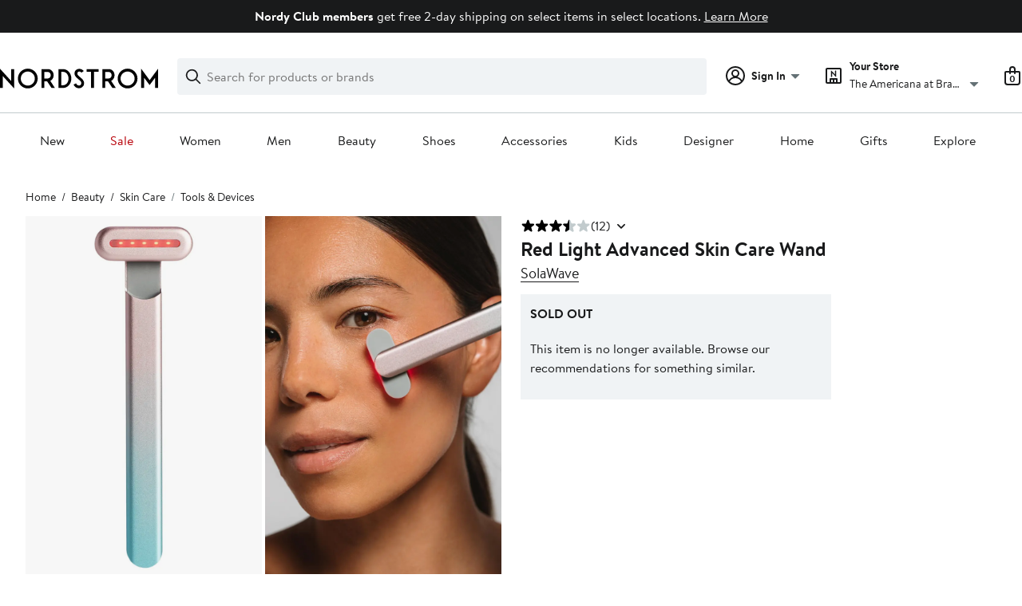

--- FILE ---
content_type: text/html;charset=utf-8
request_url: https://www.nordstrom.com/s/solawave-red-light-advanced-skin-care-wand/6570728
body_size: 28525
content:
<!DOCTYPE html><html lang="en-us" xml:lang="en-us"><head><style data-emotion="dls-global" data-s="">body { color: rgb(25, 26, 27); font-family: "Brandon Text", Arial, sans-serif; font-size: 1rem; } body :focus-visible { outline: rgb(21, 126, 100) solid 2px; outline-offset: 2px; } a:link, button { cursor: pointer; }</style><style data-emotion="dls 1hyfx7x" data-s="">.dls-1hyfx7x{display:none;}</style><style data-emotion="dls 1bev55k" data-s="">.dls-1bev55k path{fill:#000000;}</style><style data-emotion="dls 2nzfih" data-s="">.dls-2nzfih path{fill:#c2cbcd;}</style><style data-emotion="dls nrrlk3" data-s="">.dls-nrrlk3{font-family:Brandon Text,Arial,sans-serif;line-height:1.25rem;font-weight:400;font-size:0.875rem;letter-spacing:0em;}</style><style data-emotion="dls xont6a" data-s="">.dls-xont6a{background-color:transparent;border:0;box-sizing:content-box;display:inline;margin:0;padding:0;text-align:inherit;font-family:Brandon Text,Arial,sans-serif;line-height:1.5rem;font-weight:400;font-size:1rem;letter-spacing:0em;background-image:linear-gradient(currentColor, currentColor);-webkit-background-position:0% 100%;background-position:0% 100%;background-repeat:no-repeat;-webkit-background-size:0% 2px;background-size:0% 2px;cursor:pointer;position:relative;-webkit-text-decoration:none;text-decoration:none;color:#191a1b;}.dls-xont6a:hover,.dls-xont6a:focus{-webkit-background-size:100% 2px;background-size:100% 2px;}.dls-xont6a:focus-visible,.dls-xont6a:active{-webkit-background-size:100% 1px;background-size:100% 1px;}.dls-xont6a:focus{outline:none;}.dls-xont6a.focus-ring{outline-offset:2px;outline:2px solid #157e64;}@media screen and (prefers-reduced-motion: no-preference){.dls-xont6a{-webkit-transition:background 0.2s ease-in-out;transition:background 0.2s ease-in-out;}}</style><style data-emotion="dls hw5tth" data-s="">.dls-hw5tth{font-family:Brandon Text,Arial,sans-serif;line-height:1.25rem;font-weight:400;font-size:0.875rem;letter-spacing:0em;background-image:linear-gradient(currentColor, currentColor);-webkit-background-position:0% 100%;background-position:0% 100%;background-repeat:no-repeat;-webkit-background-size:0% 2px;background-size:0% 2px;cursor:pointer;position:relative;-webkit-text-decoration:none;text-decoration:none;color:#191a1b;}.dls-hw5tth:hover,.dls-hw5tth:focus{-webkit-background-size:100% 2px;background-size:100% 2px;}.dls-hw5tth:focus-visible,.dls-hw5tth:active{-webkit-background-size:100% 1px;background-size:100% 1px;}.dls-hw5tth:focus{outline:none;}.dls-hw5tth.focus-ring{outline-offset:2px;outline:2px solid #157e64;}@media screen and (prefers-reduced-motion: no-preference){.dls-hw5tth{-webkit-transition:background 0.2s ease-in-out;transition:background 0.2s ease-in-out;}}</style><style data-emotion="dls 5ntz4u" data-s="">.dls-5ntz4u{-webkit-align-items:center;-webkit-box-align:center;-ms-flex-align:center;align-items:center;-webkit-column-gap:8px;column-gap:8px;container-name:rating-container;container-type:inline-size;display:-webkit-box;display:-webkit-flex;display:-ms-flexbox;display:flex;-webkit-flex-direction:row;-ms-flex-direction:row;flex-direction:row;-webkit-box-flex-wrap:nowrap;-webkit-flex-wrap:nowrap;-ms-flex-wrap:nowrap;flex-wrap:nowrap;font-size:1rem;min-width:88px;row-gap:0;}</style><style data-emotion="dls ihm460" data-s="">.dls-ihm460{font-family:Brandon Text,Arial,sans-serif;line-height:1.5rem;font-weight:400;font-size:1rem;letter-spacing:0em;}</style><style data-emotion="dls 10bl3hy" data-s="">.dls-10bl3hy{font-family:Brandon Text,Arial,sans-serif;line-height:2rem;font-weight:700;font-size:1.5rem;letter-spacing:0em;margin:0;}</style><style data-emotion="dls 5erg28" data-s="">.dls-5erg28{font-family:Brandon Text,Arial,sans-serif;line-height:1.75rem;font-weight:700;font-size:1.25rem;letter-spacing:0em;margin:0;}</style><style data-emotion="dls 19phy0a" data-s="">.dls-19phy0a{font-family:Brandon Text,Arial,sans-serif;line-height:1.5rem;font-weight:400;font-size:1rem;letter-spacing:0em;background-image:linear-gradient(currentColor, currentColor);-webkit-background-position:0% 100%;background-position:0% 100%;background-repeat:no-repeat;-webkit-background-size:100% 1px;background-size:100% 1px;cursor:pointer;position:relative;-webkit-text-decoration:none;text-decoration:none;color:#191a1b;}.dls-19phy0a:hover,.dls-19phy0a:focus{-webkit-background-size:100% 2px;background-size:100% 2px;}.dls-19phy0a:focus-visible,.dls-19phy0a:active{-webkit-background-size:100% 1px;background-size:100% 1px;}.dls-19phy0a:focus{outline:none;}.dls-19phy0a.focus-ring{outline-offset:2px;outline:2px solid #157e64;}@media screen and (prefers-reduced-motion: no-preference){.dls-19phy0a{-webkit-transition:background 0.2s ease-in-out;transition:background 0.2s ease-in-out;}}</style><style data-emotion="dls 1sn1e2j" data-s="">.dls-1sn1e2j{font-family:Brandon Text,Arial,sans-serif;line-height:1.75rem;font-weight:400;font-size:1.125rem;letter-spacing:0em;}</style><style data-emotion="dls 1saos6f" data-s="">.dls-1saos6f{all:unset;-webkit-align-items:center;-webkit-box-align:center;-ms-flex-align:center;align-items:center;border-radius:4px;border-style:solid;border-width:2px;box-sizing:border-box;cursor:pointer;display:-webkit-inline-box;display:-webkit-inline-flex;display:-ms-inline-flexbox;display:inline-flex;gap:8px;-webkit-box-pack:center;-ms-flex-pack:center;-webkit-justify-content:center;justify-content:center;position:relative;touch-action:none;-webkit-user-select:none;-moz-user-select:none;-ms-user-select:none;user-select:none;z-index:0;background:#ffffff;border-color:#191a1b;color:#191a1b;line-height:1.25rem;min-width:calc(2.5 * ((2 * (12px + 2px)) + 1.25rem));padding:12px 24px;-webkit-flex-direction:row;-ms-flex-direction:row;flex-direction:row;font-size:1rem;font-weight:700;width:100%;}.dls-1saos6f:disabled{opacity:0.2;}.dls-1saos6f::before{background-color:inherit;border-radius:inherit;border:inherit;box-sizing:inherit;content:'';cursor:inherit;display:inherit;position:absolute;top:-2px;bottom:-2px;left:-2px;right:-2px;touch-action:inherit;-webkit-user-select:inherit;-moz-user-select:inherit;-ms-user-select:inherit;user-select:inherit;z-index:-1;}.dls-1saos6f:focus{outline:none;}.dls-1saos6f.button-focus-ring{outline:2px solid #157e64;outline-offset:2px;}.dls-1saos6f:hover{background:#f0f3f5;-webkit-text-decoration:none;text-decoration:none;}.dls-1saos6f:active{background:#dce3e6;}.dls-1saos6f path{fill:#191a1b;}.dls-1saos6f svg{height:20px;width:20px;}@media screen and (prefers-reduced-motion: no-preference){.dls-1saos6f:not(:disabled)::before{transform-style:preserve-3d;-webkit-transition:all 200ms ease-in-out;transition:all 200ms ease-in-out;transform-origin:center;}@media screen and (min-width: 768px){.dls-1saos6f:hover:not(:disabled)::before{-webkit-transform:translateZ(1px) rotate(0.001deg) scale(1.016, 1.04);-moz-transform:translateZ(1px) rotate(0.001deg) scale(1.016, 1.04);-ms-transform:translateZ(1px) rotate(0.001deg) scale(1.016, 1.04);transform:translateZ(1px) rotate(0.001deg) scale(1.016, 1.04);}}}</style><style data-emotion="dls 1k2opu2" data-s="">.dls-1k2opu2{-webkit-align-items:center;-webkit-box-align:center;-ms-flex-align:center;align-items:center;-webkit-column-gap:8px;column-gap:8px;container-name:rating-container;container-type:inline-size;display:-webkit-box;display:-webkit-flex;display:-ms-flexbox;display:flex;-webkit-flex-direction:row;-ms-flex-direction:row;flex-direction:row;-webkit-box-flex-wrap:nowrap;-webkit-flex-wrap:nowrap;-ms-flex-wrap:nowrap;flex-wrap:nowrap;font-size:1.125rem;min-width:128px;row-gap:0;}</style><style data-emotion="dls 1tynghq" data-s="">.dls-1tynghq{all:unset;-webkit-align-items:center;-webkit-box-align:center;-ms-flex-align:center;align-items:center;border-radius:4px;border-style:solid;border-width:2px;box-sizing:border-box;cursor:pointer;display:-webkit-inline-box;display:-webkit-inline-flex;display:-ms-inline-flexbox;display:inline-flex;gap:8px;-webkit-box-pack:center;-ms-flex-pack:center;-webkit-justify-content:center;justify-content:center;position:relative;touch-action:none;-webkit-user-select:none;-moz-user-select:none;-ms-user-select:none;user-select:none;z-index:0;background:#ffffff;border-color:#191a1b;color:#191a1b;line-height:1.25rem;min-width:calc(2.5 * ((2 * (8px + 2px)) + 1.25rem));padding:8px 16px;-webkit-flex-direction:row;-ms-flex-direction:row;flex-direction:row;font-size:0.875rem;font-weight:700;width:100%;}.dls-1tynghq:disabled{opacity:0.2;}.dls-1tynghq::before{background-color:inherit;border-radius:inherit;border:inherit;box-sizing:inherit;content:'';cursor:inherit;display:inherit;position:absolute;top:-2px;bottom:-2px;left:-2px;right:-2px;touch-action:inherit;-webkit-user-select:inherit;-moz-user-select:inherit;-ms-user-select:inherit;user-select:inherit;z-index:-1;}.dls-1tynghq:focus{outline:none;}.dls-1tynghq.button-focus-ring{outline:2px solid #157e64;outline-offset:2px;}.dls-1tynghq:hover{background:#f0f3f5;-webkit-text-decoration:none;text-decoration:none;}.dls-1tynghq:active{background:#dce3e6;}.dls-1tynghq path{fill:#191a1b;}.dls-1tynghq svg{height:20px;width:20px;}@media screen and (prefers-reduced-motion: no-preference){.dls-1tynghq:not(:disabled)::before{transform-style:preserve-3d;-webkit-transition:all 200ms ease-in-out;transition:all 200ms ease-in-out;transform-origin:center;}@media screen and (min-width: 768px){.dls-1tynghq:hover:not(:disabled)::before{-webkit-transform:translateZ(1px) rotate(0.001deg) scale(1.02, 1.05);-moz-transform:translateZ(1px) rotate(0.001deg) scale(1.02, 1.05);-ms-transform:translateZ(1px) rotate(0.001deg) scale(1.02, 1.05);transform:translateZ(1px) rotate(0.001deg) scale(1.02, 1.05);}}}</style><style data-emotion="dls 16ub63i" data-s="">.dls-16ub63i{all:unset;-webkit-align-items:center;-webkit-box-align:center;-ms-flex-align:center;align-items:center;border-radius:4px;border-style:solid;border-width:2px;box-sizing:border-box;cursor:pointer;display:-webkit-inline-box;display:-webkit-inline-flex;display:-ms-inline-flexbox;display:inline-flex;gap:8px;-webkit-box-pack:center;-ms-flex-pack:center;-webkit-justify-content:center;justify-content:center;position:relative;touch-action:none;-webkit-user-select:none;-moz-user-select:none;-ms-user-select:none;user-select:none;z-index:0;background:#ffffff;border-color:#191a1b;color:#191a1b;line-height:1.25rem;min-width:calc(2.5 * ((2 * (8px + 2px)) + 1.25rem));padding:8px 16px;-webkit-flex-direction:row;-ms-flex-direction:row;flex-direction:row;font-size:0.875rem;font-weight:700;}.dls-16ub63i:disabled{opacity:0.2;}.dls-16ub63i::before{background-color:inherit;border-radius:inherit;border:inherit;box-sizing:inherit;content:'';cursor:inherit;display:inherit;position:absolute;top:-2px;bottom:-2px;left:-2px;right:-2px;touch-action:inherit;-webkit-user-select:inherit;-moz-user-select:inherit;-ms-user-select:inherit;user-select:inherit;z-index:-1;}.dls-16ub63i:focus{outline:none;}.dls-16ub63i.button-focus-ring{outline:2px solid #157e64;outline-offset:2px;}.dls-16ub63i:hover{background:#f0f3f5;}.dls-16ub63i:active{background:#dce3e6;}.dls-16ub63i path{fill:#191a1b;}.dls-16ub63i svg{height:20px;width:20px;}@media screen and (prefers-reduced-motion: no-preference){.dls-16ub63i:not(:disabled)::before{transform-style:preserve-3d;-webkit-transition:all 200ms ease-in-out;transition:all 200ms ease-in-out;transform-origin:center;}@media screen and (min-width: 768px){.dls-16ub63i:hover:not(:disabled)::before{-webkit-transform:translateZ(1px) rotate(0.001deg) scale(1.02, 1.05);-moz-transform:translateZ(1px) rotate(0.001deg) scale(1.02, 1.05);-ms-transform:translateZ(1px) rotate(0.001deg) scale(1.02, 1.05);transform:translateZ(1px) rotate(0.001deg) scale(1.02, 1.05);}}}</style><style data-emotion="dls 1ng59qm" data-s="">.dls-1ng59qm{all:unset;-webkit-align-items:center;-webkit-box-align:center;-ms-flex-align:center;align-items:center;border-radius:4px;border-style:solid;border-width:2px;box-sizing:border-box;cursor:pointer;display:-webkit-inline-box;display:-webkit-inline-flex;display:-ms-inline-flexbox;display:inline-flex;gap:8px;-webkit-box-pack:center;-ms-flex-pack:center;-webkit-justify-content:center;justify-content:center;position:relative;touch-action:none;-webkit-user-select:none;-moz-user-select:none;-ms-user-select:none;user-select:none;z-index:0;background:#ffffff;border-color:#ffffff;color:#191a1b;line-height:1.25rem;min-width:calc(2.5 * ((2 * (8px + 2px)) + 1.25rem));padding:8px 16px;-webkit-flex-direction:row;-ms-flex-direction:row;flex-direction:row;font-size:0.875rem;font-weight:700;}.dls-1ng59qm:disabled{opacity:0.2;}.dls-1ng59qm::before{background-color:inherit;border-radius:inherit;border:inherit;box-sizing:inherit;content:'';cursor:inherit;display:inherit;position:absolute;top:-2px;bottom:-2px;left:-2px;right:-2px;touch-action:inherit;-webkit-user-select:inherit;-moz-user-select:inherit;-ms-user-select:inherit;user-select:inherit;z-index:-1;}.dls-1ng59qm:focus{outline:none;}.dls-1ng59qm.button-focus-ring{outline:2px solid #157e64;outline-offset:2px;}.dls-1ng59qm:hover{background:#f0f3f5;border-color:#f0f3f5;}.dls-1ng59qm:active{background:#dce3e6;border-color:#dce3e6;}.dls-1ng59qm path{fill:#191a1b;}.dls-1ng59qm svg{height:20px;width:20px;}@media screen and (prefers-reduced-motion: no-preference){.dls-1ng59qm:not(:disabled)::before{transform-style:preserve-3d;-webkit-transition:all 200ms ease-in-out;transition:all 200ms ease-in-out;transform-origin:center;}@media screen and (min-width: 768px){.dls-1ng59qm:hover:not(:disabled)::before{-webkit-transform:translateZ(1px) rotate(0.001deg) scale(1.02, 1.05);-moz-transform:translateZ(1px) rotate(0.001deg) scale(1.02, 1.05);-ms-transform:translateZ(1px) rotate(0.001deg) scale(1.02, 1.05);transform:translateZ(1px) rotate(0.001deg) scale(1.02, 1.05);}}}</style><style data-emotion="dls 1koa01x" data-s="">.dls-1koa01x{all:unset;-webkit-align-items:center;-webkit-box-align:center;-ms-flex-align:center;align-items:center;border-radius:4px;border-style:solid;border-width:2px;box-sizing:border-box;cursor:pointer;display:-webkit-inline-box;display:-webkit-inline-flex;display:-ms-inline-flexbox;display:inline-flex;gap:8px;-webkit-box-pack:center;-ms-flex-pack:center;-webkit-justify-content:center;justify-content:center;position:relative;touch-action:none;-webkit-user-select:none;-moz-user-select:none;-ms-user-select:none;user-select:none;z-index:0;background:#ffffff;border-color:#191a1b;color:#191a1b;line-height:1.25rem;min-width:0px;padding:8px;-webkit-flex-direction:row;-ms-flex-direction:row;flex-direction:row;font-size:0.875rem;font-weight:700;pointer-events:none;}.dls-1koa01x:disabled{opacity:0.2;}.dls-1koa01x::before{background-color:inherit;border-radius:inherit;border:inherit;box-sizing:inherit;content:'';cursor:inherit;display:inherit;position:absolute;top:-2px;bottom:-2px;left:-2px;right:-2px;touch-action:inherit;-webkit-user-select:inherit;-moz-user-select:inherit;-ms-user-select:inherit;user-select:inherit;z-index:-1;}.dls-1koa01x:focus{outline:none;}.dls-1koa01x.button-focus-ring{outline:2px solid #157e64;outline-offset:2px;}.dls-1koa01x:hover{background:#f0f3f5;}.dls-1koa01x:active{background:#dce3e6;}.dls-1koa01x path{fill:#191a1b;}.dls-1koa01x svg{height:20px;width:20px;}@media screen and (prefers-reduced-motion: no-preference){.dls-1koa01x:not(:disabled)::before{transform-style:preserve-3d;transform-origin:center;}@media screen and (min-width: 768px){.dls-1koa01x:hover:not(:disabled)::before{-webkit-transform:none;-moz-transform:none;-ms-transform:none;transform:none;}}}</style><style data-emotion="dls 7zjw72" data-s="">.dls-7zjw72{all:unset;-webkit-align-items:center;-webkit-box-align:center;-ms-flex-align:center;align-items:center;border-radius:4px;border-style:solid;border-width:2px;box-sizing:border-box;cursor:pointer;display:-webkit-inline-box;display:-webkit-inline-flex;display:-ms-inline-flexbox;display:inline-flex;gap:8px;-webkit-box-pack:center;-ms-flex-pack:center;-webkit-justify-content:center;justify-content:center;position:relative;touch-action:none;-webkit-user-select:none;-moz-user-select:none;-ms-user-select:none;user-select:none;z-index:0;background:#ffffff;border-color:#191a1b;color:#191a1b;line-height:1.25rem;min-width:0px;padding:8px;-webkit-flex-direction:row;-ms-flex-direction:row;flex-direction:row;font-size:0.875rem;font-weight:700;}.dls-7zjw72:disabled{opacity:0.2;}.dls-7zjw72::before{background-color:inherit;border-radius:inherit;border:inherit;box-sizing:inherit;content:'';cursor:inherit;display:inherit;position:absolute;top:-2px;bottom:-2px;left:-2px;right:-2px;touch-action:inherit;-webkit-user-select:inherit;-moz-user-select:inherit;-ms-user-select:inherit;user-select:inherit;z-index:-1;}.dls-7zjw72:focus{outline:none;}.dls-7zjw72.button-focus-ring{outline:2px solid #157e64;outline-offset:2px;}.dls-7zjw72:hover{background:#f0f3f5;}.dls-7zjw72:active{background:#dce3e6;}.dls-7zjw72 path{fill:#191a1b;}.dls-7zjw72 svg{height:20px;width:20px;}@media screen and (prefers-reduced-motion: no-preference){.dls-7zjw72:not(:disabled)::before{transform-style:preserve-3d;-webkit-transition:all 200ms ease-in-out;transition:all 200ms ease-in-out;transform-origin:center;}@media screen and (min-width: 768px){.dls-7zjw72:hover:not(:disabled)::before{-webkit-transform:translateZ(1px) rotate(0.001deg) scale(1.05, 1.05);-moz-transform:translateZ(1px) rotate(0.001deg) scale(1.05, 1.05);-ms-transform:translateZ(1px) rotate(0.001deg) scale(1.05, 1.05);transform:translateZ(1px) rotate(0.001deg) scale(1.05, 1.05);}}}</style><style data-emotion="dls 2ec0k7" data-s="">.dls-2ec0k7{font-family:Brandon Text,Arial,sans-serif;line-height:1.5rem;font-weight:400;font-size:1rem;letter-spacing:0em;color:inherit;cursor:pointer;-webkit-text-decoration:none;text-decoration:none;}.dls-2ec0k7:visited,.dls-2ec0k7:hover,.dls-2ec0k7:active{color:currentColor;}.dls-2ec0k7:focus{outline:none;}.dls-2ec0k7.focus-ring{outline-offset:2px;outline:2px solid #157e64;}</style><style data-emotion="dls 1hj63xl" data-s="">.dls-1hj63xl{all:unset;-webkit-align-items:center;-webkit-box-align:center;-ms-flex-align:center;align-items:center;border-radius:4px;border-style:solid;border-width:2px;box-sizing:border-box;cursor:pointer;display:-webkit-inline-box;display:-webkit-inline-flex;display:-ms-inline-flexbox;display:inline-flex;gap:8px;-webkit-box-pack:center;-ms-flex-pack:center;-webkit-justify-content:center;justify-content:center;position:relative;touch-action:none;-webkit-user-select:none;-moz-user-select:none;-ms-user-select:none;user-select:none;z-index:0;background:#191a1b;border-color:#191a1b;color:#ffffff;line-height:1.25rem;min-width:calc(2.5 * ((2 * (8px + 2px)) + 1.25rem));padding:8px 16px;-webkit-flex-direction:row;-ms-flex-direction:row;flex-direction:row;font-size:0.875rem;font-weight:700;}.dls-1hj63xl:disabled{opacity:0.2;}.dls-1hj63xl::before{background-color:inherit;border-radius:inherit;border:inherit;box-sizing:inherit;content:'';cursor:inherit;display:inherit;position:absolute;top:-2px;bottom:-2px;left:-2px;right:-2px;touch-action:inherit;-webkit-user-select:inherit;-moz-user-select:inherit;-ms-user-select:inherit;user-select:inherit;z-index:-1;}.dls-1hj63xl:focus{outline:none;}.dls-1hj63xl.button-focus-ring{outline:2px solid #157e64;outline-offset:2px;}.dls-1hj63xl:hover{background:#3e4142;border-color:#3e4142;-webkit-text-decoration:none;text-decoration:none;}.dls-1hj63xl:active{background:#2b2e2f;border-color:#2b2e2f;}.dls-1hj63xl path{fill:#ffffff;}.dls-1hj63xl svg{height:20px;width:20px;}@media screen and (prefers-reduced-motion: no-preference){.dls-1hj63xl:not(:disabled)::before{transform-style:preserve-3d;-webkit-transition:all 200ms ease-in-out;transition:all 200ms ease-in-out;transform-origin:center;}@media screen and (min-width: 768px){.dls-1hj63xl:hover:not(:disabled)::before{-webkit-transform:translateZ(1px) rotate(0.001deg) scale(1.02, 1.05);-moz-transform:translateZ(1px) rotate(0.001deg) scale(1.02, 1.05);-ms-transform:translateZ(1px) rotate(0.001deg) scale(1.02, 1.05);transform:translateZ(1px) rotate(0.001deg) scale(1.02, 1.05);}}}</style><style data-emotion="dls 13sdqpm" data-s="">.dls-13sdqpm{font-family:Brandon Text,Arial,sans-serif;line-height:1.25rem;font-weight:400;font-size:0.875rem;letter-spacing:0em;background-image:linear-gradient(currentColor, currentColor);-webkit-background-position:0% 100%;background-position:0% 100%;background-repeat:no-repeat;-webkit-background-size:100% 1px;background-size:100% 1px;cursor:pointer;position:relative;-webkit-text-decoration:none;text-decoration:none;color:#191a1b;}.dls-13sdqpm:hover,.dls-13sdqpm:focus{-webkit-background-size:100% 2px;background-size:100% 2px;}.dls-13sdqpm:focus-visible,.dls-13sdqpm:active{-webkit-background-size:100% 1px;background-size:100% 1px;}.dls-13sdqpm:focus{outline:none;}.dls-13sdqpm.focus-ring{outline-offset:2px;outline:2px solid #157e64;}@media screen and (prefers-reduced-motion: no-preference){.dls-13sdqpm{-webkit-transition:background 0.2s ease-in-out;transition:background 0.2s ease-in-out;}}</style><style data-emotion="dls ogz194" data-s="">.dls-ogz194{font-family:Brandon Text,Arial,sans-serif;line-height:1.5rem;font-weight:400;font-size:1rem;letter-spacing:0em;background-image:linear-gradient(currentColor, currentColor);-webkit-background-position:0% 100%;background-position:0% 100%;background-repeat:no-repeat;-webkit-background-size:0% 2px;background-size:0% 2px;cursor:pointer;position:relative;-webkit-text-decoration:none;text-decoration:none;color:#191a1b;}.dls-ogz194:hover,.dls-ogz194:focus{-webkit-background-size:100% 2px;background-size:100% 2px;}.dls-ogz194:focus-visible,.dls-ogz194:active{-webkit-background-size:100% 1px;background-size:100% 1px;}.dls-ogz194:focus{outline:none;}.dls-ogz194.focus-ring{outline-offset:2px;outline:2px solid #157e64;}@media screen and (prefers-reduced-motion: no-preference){.dls-ogz194{-webkit-transition:background 0.2s ease-in-out;transition:background 0.2s ease-in-out;}}</style><style data-emotion="dls k7jzsk" data-s="">.dls-k7jzsk{all:unset;-webkit-appearance:none;-moz-appearance:none;-ms-appearance:none;appearance:none;background:transparent;border-radius:0;color:inherit;cursor:pointer;font:inherit;padding:0;}.dls-k7jzsk:focus{outline:none;}.dls-k7jzsk.button-focus-ring{outline:2px solid #157e64;outline-offset:2px;}</style><style data-emotion="dls" data-s="">.dls-1m2jvd6 { color-scheme: unset; forced-color-adjust: unset; mask-image: unset; math-depth: unset; position: relative; position-anchor: unset; text-size-adjust: unset; appearance: unset; color: rgb(25, 26, 27); font-family: unset; font-feature-settings: unset; font-kerning: unset; font-optical-sizing: unset; font-palette: unset; font-size: 0.875rem; font-size-adjust: unset; font-stretch: unset; font-style: unset; font-synthesis: unset; font-variant: unset; font-variation-settings: unset; font-weight: 700; position-area: unset; text-orientation: unset; text-rendering: unset; text-spacing-trim: unset; -webkit-font-smoothing: unset; -webkit-locale: unset; -webkit-text-orientation: unset; -webkit-writing-mode: unset; writing-mode: unset; zoom: unset; accent-color: unset; align-content: unset; align-items: center; place-self: unset; anchor-name: unset; anchor-scope: unset; animation-composition: unset; animation: unset; app-region: unset; aspect-ratio: unset; backdrop-filter: unset; backface-visibility: unset; background: rgb(255, 255, 255); background-blend-mode: unset; baseline-shift: unset; baseline-source: unset; block-size: unset; border-block: unset; border-color: rgb(255, 255, 255); border-radius: 4px; border-style: solid; border-width: 2px; border-collapse: unset; border-end-end-radius: unset; border-end-start-radius: unset; border-image: unset; border-inline: unset; border-start-end-radius: unset; border-start-start-radius: unset; inset: unset; box-decoration-break: unset; box-shadow: unset; box-sizing: border-box; break-after: unset; break-before: unset; break-inside: unset; caption-side: unset; caret-color: unset; clear: unset; clip: unset; clip-path: unset; columns: unset; column-fill: unset; gap: 8px; column-rule: unset; column-span: unset; contain: unset; contain-intrinsic-block-size: unset; contain-intrinsic-size: unset; contain-intrinsic-inline-size: unset; container: unset; content: unset; content-visibility: unset; corner-shape: unset; corner-block-end-shape: unset; corner-block-start-shape: unset; counter-increment: unset; counter-reset: unset; counter-set: unset; cursor: pointer; display: inline-flex; dynamic-range-limit: unset; empty-cells: unset; field-sizing: unset; filter: unset; flex: unset; flex-direction: row; flex-wrap: unset; float: unset; grid: unset; grid-area: unset; height: unset; hyphenate-character: unset; hyphenate-limit-chars: unset; hyphens: unset; image-orientation: unset; image-rendering: unset; initial-letter: unset; inline-size: unset; inset-block: unset; inset-inline: unset; interpolate-size: unset; isolation: unset; justify-content: center; justify-items: unset; letter-spacing: unset; line-break: unset; line-height: 1.25rem; list-style: unset; margin-block: unset; margin: unset; margin-inline: unset; mask-clip: unset; mask-composite: unset; mask-mode: unset; mask-origin: unset; mask-repeat: unset; mask-size: unset; math-shift: unset; math-style: unset; max-block-size: unset; max-height: unset; max-inline-size: unset; max-width: unset; min-block-size: unset; min-height: unset; min-inline-size: unset; min-width: 0px; mix-blend-mode: unset; object-fit: unset; object-position: unset; object-view-box: unset; offset: unset; opacity: unset; order: unset; orphans: unset; outline: unset; outline-offset: unset; overflow-anchor: unset; overflow-block: unset; overflow-clip-margin: unset; overflow-inline: unset; overflow-wrap: unset; overflow: unset; overlay: unset; overscroll-behavior-block: unset; overscroll-behavior-inline: unset; overscroll-behavior: unset; padding-block: unset; padding: 8px; padding-inline: unset; page: unset; page-orientation: unset; perspective: unset; perspective-origin: unset; pointer-events: unset; position-try: unset; position-visibility: unset; print-color-adjust: unset; quotes: unset; reading-flow: unset; reading-order: unset; resize: unset; rotate: unset; ruby-align: unset; ruby-position: unset; scale: unset; scroll-behavior: unset; scroll-initial-target: unset; scroll-margin-block: unset; scroll-margin: unset; scroll-margin-inline: unset; scroll-marker-group: unset; scroll-padding-block: unset; scroll-padding: unset; scroll-padding-inline: unset; scroll-snap-align: unset; scroll-snap-stop: unset; scroll-snap-type: unset; scroll-timeline: unset; scrollbar-color: unset; scrollbar-gutter: unset; scrollbar-width: unset; shape-image-threshold: unset; shape-margin: unset; shape-outside: unset; size: unset; speak: unset; tab-size: unset; table-layout: unset; text-align: unset; text-align-last: unset; text-box: unset; text-combine-upright: unset; text-decoration: unset; text-decoration-skip-ink: unset; text-emphasis: unset; text-emphasis-position: unset; text-indent: unset; text-overflow: unset; text-shadow: unset; text-transform: unset; text-underline-offset: unset; text-underline-position: unset; text-wrap: unset; timeline-scope: unset; touch-action: none; transform: unset; transform-box: unset; transform-origin: unset; transform-style: unset; transition: unset; translate: unset; user-select: none; vertical-align: unset; view-timeline: unset; view-transition-class: unset; view-transition-name: unset; visibility: unset; border-spacing: unset; -webkit-box-align: center; -webkit-box-decoration-break: unset; -webkit-box-direction: unset; -webkit-box-flex: unset; -webkit-box-ordinal-group: unset; -webkit-box-orient: unset; -webkit-box-pack: center; -webkit-box-reflect: unset; -webkit-line-break: unset; -webkit-line-clamp: unset; -webkit-mask-box-image: unset; mask-position: unset; -webkit-rtl-ordering: unset; -webkit-ruby-position: unset; -webkit-tap-highlight-color: unset; -webkit-text-combine: unset; -webkit-text-decorations-in-effect: unset; -webkit-text-fill-color: unset; -webkit-text-security: unset; -webkit-text-stroke: unset; -webkit-user-drag: unset; white-space-collapse: unset; widows: unset; width: unset; will-change: unset; word-break: unset; word-spacing: unset; z-index: 0; } .dls-1m2jvd6:disabled { opacity: 0.2; } .dls-1m2jvd6::before { background-color: inherit; border-radius: inherit; border: inherit; box-sizing: inherit; content: ""; cursor: inherit; display: inherit; position: absolute; inset: -2px; touch-action: inherit; user-select: inherit; z-index: -1; } .dls-1m2jvd6:focus { outline: none; } .dls-1m2jvd6.button-focus-ring { outline: rgb(21, 126, 100) solid 2px; outline-offset: 2px; } .dls-1m2jvd6:hover { background: rgb(240, 243, 245); border-color: rgb(240, 243, 245); } .dls-1m2jvd6:active { background: rgb(220, 227, 230); border-color: rgb(220, 227, 230); } .dls-1m2jvd6 path { } .dls-1m2jvd6 svg { height: 20px; width: 20px; } @media screen and (prefers-reduced-motion: no-preference) {
  .dls-1m2jvd6:not(:disabled)::before { transform-style: preserve-3d; transition: 200ms ease-in-out; transform-origin: center center; }
  @media screen and (min-width: 768px) {
  .dls-1m2jvd6:hover:not(:disabled)::before { transform: translateZ(1px) rotate(0.001deg) scale(1.05, 1.05); }
}
}</style>
                        <title>SolaWave Red Light Advanced Skin Care Wand | Nordstrom</title>
                        <meta data-react-helmet="true" charset="UTF-8"/><meta data-react-helmet="true" name="viewport" content="width=980"/><meta data-react-helmet="true" http-equiv="X-UA-Compatible" content="IE=edge,chrome=1"/><meta data-react-helmet="true" name="keywords" content="&#34;nordstrom&#34;"/><meta data-react-helmet="true" property="og:title" content="SolaWave Red Light Advanced Skin Care Wand | Nordstrom"/><meta data-react-helmet="true" property="og:description" content="Free shipping and returns on SolaWave Red Light Advanced Skin Care Wand at Nordstrom.com. &lt;p&gt;&lt;strong&gt;What it is&lt;/strong&gt;: A four-in-one tool for the ultimate at-home facial that combines microcurrent, red light therapy, facial massage and therapeutic warmth.&lt;/p&gt;&lt;p&gt;&lt;strong&gt;What it does&lt;/strong&gt;: Microcurrent uses low-voltage energy to help stimulate the muscles and deeper layers of your skin to help with signs of aging and promote smooth, healthy skin. An optimal range of LED red light at 660nm helps to deeply rejuvenate skin and improve its appearance and vibrancy. Low vibration provides a gentle massage to help decrease the appearance of puffiness and boost skin&#39;s natural radiance. The warming wand head helps to increase the absorption of skin care products, reduce redness and support healthy, glowing skin. It features smart-touch activation so you can simply place the wand against your face to turn it on, and remove it to turn it off, and its tip rotates so that it&#39;s easier to maneuver hard-to-reach spots. Portable and rechargeable, it&#39;s perfect for travel.&lt;/p&gt;&lt;p&gt;&lt;strong&gt;How to use&lt;/strong&gt;: After cleansing your skin, apply your favorite serum and begin gliding the wand over areas you&#39;d like to treat. SolaWave recommends spending 1–2 minutes per region, starting with your forehead then moving to the undereye area, cheeks, upper lip, jawline and neck.&lt;/p&gt;"/><meta data-react-helmet="true" property="og:site_name" content="Nordstrom"/><meta data-react-helmet="true" property="og:type" content="Website"/><meta data-react-helmet="true" name="description" content="Free shipping and returns on SolaWave Red Light Advanced Skin Care Wand at Nordstrom.com. &lt;p&gt;&lt;strong&gt;What it is&lt;/strong&gt;: A four-in-one tool for the ultimate at-home facial that combines microcurrent, red light therapy, facial massage and therapeutic warmth.&lt;/p&gt;&lt;p&gt;&lt;strong&gt;What it does&lt;/strong&gt;: Microcurrent uses low-voltage energy to help stimulate the muscles and deeper layers of your skin to help with signs of aging and promote smooth, healthy skin. An optimal range of LED red light at 660nm helps to deeply rejuvenate skin and improve its appearance and vibrancy. Low vibration provides a gentle massage to help decrease the appearance of puffiness and boost skin&#39;s natural radiance. The warming wand head helps to increase the absorption of skin care products, reduce redness and support healthy, glowing skin. It features smart-touch activation so you can simply place the wand against your face to turn it on, and remove it to turn it off, and its tip rotates so that it&#39;s easier to maneuver hard-to-reach spots. Portable and rechargeable, it&#39;s perfect for travel.&lt;/p&gt;&lt;p&gt;&lt;strong&gt;How to use&lt;/strong&gt;: After cleansing your skin, apply your favorite serum and begin gliding the wand over areas you&#39;d like to treat. SolaWave recommends spending 1–2 minutes per region, starting with your forehead then moving to the undereye area, cheeks, upper lip, jawline and neck.&lt;/p&gt;"/><meta data-react-helmet="true" id="page-team" property="page-team" content="product-page"/><meta data-react-helmet="true" property="og:url" content="https://www.nordstrom.com/s/solawave-red-light-advanced-skin-care-wand/6570728"/><meta data-react-helmet="true" name="robots" content="max-image-preview:large"/><meta data-react-helmet="true" property="og:image" content="https://n.nordstrommedia.com/it/62a40202-4b93-45e2-aa7f-edb542dd7445.jpeg?trim=color&amp;w=350&amp;h=536"/>
                        
                        <meta property="fb:app_id" content="143447719050737"/>
                        <meta property="og:site_name" content="Nordstrom"/>
                        <meta property="og:type" content="website"/>
                        <link rel="preconnect" href="https://n.nordstrommedia.com/"/>
                        
    
    


                        
                        <link rel="stylesheet" type="text/css" href="/static/nordstrom/fonts/global-03.css"/>
                        























































                        <link rel="stylesheet" href="/static/nordstrom/res/v3/efb36df0a69023ea.d5.css"/><link rel="stylesheet" href="/static/nordstrom/res/v3/8fee33812083eec1.d5.css"/><link rel="stylesheet" href="/static/nordstrom/res/v3/f75e7cff09f5abe8.d5.css"/><link rel="stylesheet" href="/static/nordstrom/res/v3/7e94e290cb575e3f.d5.css"/><link rel="stylesheet" href="/static/nordstrom/res/v3/0e04815f56d84b2f.d5.css"/><link rel="stylesheet" href="/static/nordstrom/res/v3/f5a8c7dbe1abad38.d5.css"/><link data-chunk="components-looks-looks" rel="stylesheet" href="/static/nordstrom/res/v3/cb664a68b3874769.d5.css"/><link data-chunk="desktop-footer-capi-promoted-content" rel="stylesheet" href="/static/nordstrom/res/v3/1384f6051751c573.d5.css"/><link data-chunk="global-components" rel="stylesheet" href="/static/nordstrom/res/v3/d5829a254578d9ec.d5.css"/><link data-chunk="global-components" rel="stylesheet" href="/static/nordstrom/res/v3/4d2c75fc0edb3134.d5.css"/>
                        <link rel="icon" href="//n.nordstrommedia.com/id/169f9507-47b3-44bc-9ad4-9244fe191523.png" sizes="16x16"/><link rel="icon" href="//n.nordstrommedia.com/id/69be546b-0c64-4cd0-8840-67a112d242d7.png" sizes="32x32"/><link rel="icon" href="//n.nordstrommedia.com/id/c4fb2a09-3657-4161-9b79-6412897d9399.png" sizes="96x96"/>
                        
                        
                        
                        




                        
                    <link rel="stylesheet" type="text/css" href="/static/nordstrom/res/v3/6679420fc36dee35.d5.css"/><script type="application/ld+json" data-react-helmet="true">{"@context":"https://schema.org/","@type":"Product","name":"Red Light Advanced Skin Care Wand","brand":{"@type":"Brand","name":"SolaWave"},"offers":{"@type":"Offer","price":"0","availability":"https://schema.org/OutOfStock","priceCurrency":"USD","url":"https://www.nordstrom.com/s/solawave-red-light-advanced-skin-care-wand/6570728"},"description":"<p><strong>What it is</strong>: A four-in-one tool for the ultimate at-home facial that combines microcurrent, red light therapy, facial massage and therapeutic warmth.</p><p><strong>What it does</strong>: Microcurrent uses low-voltage energy to help stimulate the muscles and deeper layers of your skin to help with signs of aging and promote smooth, healthy skin. An optimal range of LED red light at 660nm helps to deeply rejuvenate skin and improve its appearance and vibrancy. Low vibration provides a gentle massage to help decrease the appearance of puffiness and boost skin's natural radiance. The warming wand head helps to increase the absorption of skin care products, reduce redness and support healthy, glowing skin. It features smart-touch activation so you can simply place the wand against your face to turn it on, and remove it to turn it off, and its tip rotates so that it's easier to maneuver hard-to-reach spots. Portable and rechargeable, it's perfect for travel.</p><p><strong>How to use</strong>: After cleansing your skin, apply your favorite serum and begin gliding the wand over areas you'd like to treat. SolaWave recommends spending 1–2 minutes per region, starting with your forehead then moving to the undereye area, cheeks, upper lip, jawline and neck.</p>","image":["https://n.nordstrommedia.com/it/62a40202-4b93-45e2-aa7f-edb542dd7445.jpeg?trim=color&w=350&h=536"]}</script><script type="application/ld+json" data-react-helmet="true">{"@context":"https://schema.org/","@type":"BreadcrumbList","itemListElement":[{"@type":"ListItem","position":0,"name":"Home","item":"https://www.nordstrom.com/"},{"@type":"ListItem","position":1,"name":"Beauty","item":"https://www.nordstrom.com/browse/beauty"},{"@type":"ListItem","position":2,"name":"Skin Care","item":"https://www.nordstrom.com/browse/beauty/skincare"},{"@type":"ListItem","position":3,"name":"Tools & Devices","item":"https://www.nordstrom.com/browse/beauty/skincare/tools"}]}</script><style>ul.sw-preview li { padding-right: 0.5rem; };</style></head>
                    <body>
                
<div id="root"><div id="dls-start-portal"></div><div data-testid="rating-star-map" class="dls-1hyfx7x"><svg xmlns="http://www.w3.org/2000/svg" id="full-star" width="24" height="24" fill="none" class="dls-1bev55k"><g><path fill="#000" d="M13.404 1.912c-.486-1.298-2.322-1.298-2.809 0l-2.3 6.133-6.543.292C.368 8.4-.2 10.145.884 11.01l5.122 4.082-1.744 6.314c-.37 1.335 1.116 2.415 2.273 1.65L12 19.446l5.465 3.61c1.157.765 2.642-.314 2.273-1.65l-1.744-6.314 5.122-4.082c1.084-.864.516-2.61-.868-2.672l-6.544-.292z"></path></g></svg><svg xmlns="http://www.w3.org/2000/svg" id="empty-star" width="24" height="24" fill="none" class="dls-2nzfih"><g><path fill="#000" d="M13.404 1.912c-.486-1.298-2.322-1.298-2.809 0l-2.3 6.133-6.543.292C.368 8.4-.2 10.145.884 11.01l5.122 4.082-1.744 6.314c-.37 1.335 1.116 2.415 2.273 1.65L12 19.446l5.465 3.61c1.157.765 2.642-.314 2.273-1.65l-1.744-6.314 5.122-4.082c1.084-.864.516-2.61-.868-2.672l-6.544-.292z"></path></g></svg><svg id="star-fraction-point-1" viewBox="0 0 24 24"><use href="#empty-star" x="0"></use><use href="#full-star" width="2.40" x="0"></use></svg><svg id="star-fraction-point-2" viewBox="0 0 24 24"><use href="#empty-star" x="0"></use><use href="#full-star" width="4.80" x="0"></use></svg><svg id="star-fraction-point-3" viewBox="0 0 24 24"><use href="#empty-star" x="0"></use><use href="#full-star" width="7.20" x="0"></use></svg><svg id="star-fraction-point-4" viewBox="0 0 24 24"><use href="#empty-star" x="0"></use><use href="#full-star" width="9.60" x="0"></use></svg><svg id="star-fraction-point-5" viewBox="0 0 24 24"><use href="#empty-star" x="0"></use><use href="#full-star" width="12.00" x="0"></use></svg><svg id="star-fraction-point-6" viewBox="0 0 24 24"><use href="#empty-star" x="0"></use><use href="#full-star" width="14.40" x="0"></use></svg><svg id="star-fraction-point-7" viewBox="0 0 24 24"><use href="#empty-star" x="0"></use><use href="#full-star" width="16.80" x="0"></use></svg><svg id="star-fraction-point-8" viewBox="0 0 24 24"><use href="#empty-star" x="0"></use><use href="#full-star" width="19.20" x="0"></use></svg><svg id="star-fraction-point-9" viewBox="0 0 24 24"><use href="#empty-star" x="0"></use><use href="#full-star" width="21.60" x="0"></use></svg><svg id="0-stars" viewBox="0 0 128 24"><use href="#empty-star" x="0"></use><use href="#empty-star" x="26"></use><use href="#empty-star" x="52"></use><use href="#empty-star" x="78"></use><use href="#empty-star" x="104"></use></svg><svg id="1-stars" viewBox="0 0 128 24"><use href="#full-star" x="0"></use><use href="#empty-star" x="26"></use><use href="#empty-star" x="52"></use><use href="#empty-star" x="78"></use><use href="#empty-star" x="104"></use></svg><svg id="2-stars" viewBox="0 0 128 24"><use href="#full-star" x="0"></use><use href="#full-star" x="26"></use><use href="#empty-star" x="52"></use><use href="#empty-star" x="78"></use><use href="#empty-star" x="104"></use></svg><svg id="3-stars" viewBox="0 0 128 24"><use href="#full-star" x="0"></use><use href="#full-star" x="26"></use><use href="#full-star" x="52"></use><use href="#empty-star" x="78"></use><use href="#empty-star" x="104"></use></svg><svg id="4-stars" viewBox="0 0 128 24"><use href="#full-star" x="0"></use><use href="#full-star" x="26"></use><use href="#full-star" x="52"></use><use href="#full-star" x="78"></use><use href="#empty-star" x="104"></use></svg><svg id="5-stars" viewBox="0 0 128 24"><use href="#full-star" x="0"></use><use href="#full-star" x="26"></use><use href="#full-star" x="52"></use><use href="#full-star" x="78"></use><use href="#full-star" x="104"></use></svg></div><div class="brand-nordstrom navigation-mouse browser-unknown-browser browser-unknown-browser-0 os-unknown"><section id="layer-1" class="vYF33 remUw" style="left: 0px; top: 0px; position: relative; z-index: 5;"><a class="BK8bF OfW5X" href="#main-content-start">Skip navigation</a><section class="TqINp"><div class="BwqBX yEUew undefined"><div class="iurNK YU8pH PbTRv" style="background-color: rgb(25, 26, 27); text-align: center; color: rgb(255, 255, 255);"><div class="U_Vu3"><div class="UYr2M fWRC1"><div class="Kv5KD"><p class="TFM6u"><span><strong>Nordy Club members</strong> get free 2-day shipping on select items in select locations.</span> <a title="Learn More" href="/browse/nordy-club/terms-conditions/free-2-day-shipping">Learn More</a></p></div></div></div></div><div id="global-header-desktop" class="U1Dgu"><div class="nrGtK"><a aria-label="Nordstrom Logo" class="hxAfD zsHE4 aAjtM QkgQO ayGrI" href="/"><figure arialabel="Nordstrom Logo" aria-label="Nordstrom Logo" class="rq8ns"></figure></a><section id="keyword-search-desktop" class="VZ3iE lFMuy"><div class="DZQ3D" id="controls-keyword-search-popover" aria-controls="keyword-search-popover" style="position: relative;"><form id="keyword-search-form" class="Q0pMB" action="/sr" method="GET" role="search" aria-label="Search"><input id="search-origin" name="origin" type="hidden" value="keywordsearch"/><div class="bAwLN"><div class="y4A01" id="search-icon"><svg xmlns="http://www.w3.org/2000/svg" width="20px" height="20px" fill="none" viewBox="0 0 24 24" data-testid="svg_IconSearch" class="y4A01"><path fill="#191A1B" fill-rule="evenodd" d="M10 1a9 9 0 1 0 5.618 16.032l5.675 5.675a1 1 0 0 0 1.414-1.414l-5.675-5.675A9 9 0 0 0 10 1m-7 9a7 7 0 1 1 14 0 7 7 0 0 1-14 0" clip-rule="evenodd"></path></svg></div><label class="HkUpL OfW5X" for="keyword-search-input">Search</label><input id="keyword-search-input" class="RTf5v" aria-labelledby="keyword-search-input-label" name="keyword" type="search" autocomplete="off" placeholder="Search for products or brands" maxlength="140" value=""/><label class="HkUpL OfW5X" for="reset-search">Clear</label><button class="TBFPu HkUpL OfW5X" aria-labelledby="reset-search-label" type="reset" role="button" tabindex="-1" id="clear-search-icon"><span class="KZOz4 OfW5X">Clear Search Text</span><svg xmlns="http://www.w3.org/2000/svg" width="20px" height="20px" fill="none" viewBox="0 0 24 24" data-testid="svg_IconClose" class="GgTxN"><path fill="#191A1B" d="M4.293 4.293a1 1 0 0 1 1.414 0L12 10.586l6.293-6.293a1 1 0 1 1 1.414 1.414L13.414 12l6.293 6.293a1 1 0 0 1-1.414 1.414L12 13.414l-6.293 6.293a1 1 0 0 1-1.414-1.414L10.586 12 4.293 5.707a1 1 0 0 1 0-1.414"></path></svg></button></div></form></div><span id="keyword-search-popover" class="jTZe7 OfW5X"></span></section><div class="XOPRB"><div aria-describedby="account-detail"><div class="I9hNe" id="controls-account-links" aria-controls="account-links" style="position: relative;"><div class="r6E25 dls-nrrlk3"><svg xmlns="http://www.w3.org/2000/svg" width="24px" height="24px" fill="none" viewBox="0 0 24 24" data-testid="svg_IconPersonOutlined" class="k1KQu"><g clip-path="url(#clip0_916_3722)"><path fill="#191A1B" fill-rule="evenodd" d="M0 12C0 5.373 5.373 0 12 0s12 5.373 12 12-5.373 12-12 12S0 18.627 0 12m3.647 5.5A9.95 9.95 0 0 1 2 12C2 6.477 6.477 2 12 2s10 4.477 10 10a9.95 9.95 0 0 1-1.648 5.501 10 10 0 0 0-5.836-4.18 5 5 0 1 0-5.032 0 10 10 0 0 0-5.837 4.18m1.347 1.636A9.97 9.97 0 0 0 12 22c2.728 0 5.2-1.092 7.005-2.863a8 8 0 0 0-14.01-.001M12 6a3 3 0 1 0 0 6 3 3 0 0 0 0-6" clip-rule="evenodd"></path></g><defs><clipPath id="clip0_916_3722"><path fill="#fff" d="M0 0h24v24H0z"></path></clipPath></defs></svg><b>Sign In</b><svg xmlns="http://www.w3.org/2000/svg" width="24px" height="24px" fill="none" viewBox="0 0 24 24" data-testid="svg_IconCaretDown" class="xTDVg"><path fill="#191A1B" d="m12.53 15.47 4.617-4.616a.5.5 0 0 0-.354-.854H7.207a.5.5 0 0 0-.353.854l4.616 4.616a.75.75 0 0 0 1.06 0"></path></svg></div></div><span id="account-links" class="jTZe7 OfW5X"></span></div><div class="fiABw VjRzV"><svg xmlns="http://www.w3.org/2000/svg" width="24px" height="24px" fill="none" viewBox="0 0 24 24" data-testid="svg_IconStoreNordstromOutlined" class="bXadl"><path fill="#191A1B" d="M8.89 13.438a.22.22 0 0 1-.213-.214V5.652c0-.112.101-.202.214-.202h.169c.078 0 .135.022.19.079l4.59 4.893h.023V5.776c0-.112.09-.214.214-.214h1.035c.113 0 .214.102.214.214v7.572c0 .112-.101.202-.214.202h-.157a.25.25 0 0 1-.192-.079l-4.612-5.085h-.023v4.838c0 .112-.09.213-.213.213z"></path><path fill="#191A1B" fill-rule="evenodd" d="M4 2a2 2 0 0 0-2 2v16a2 2 0 0 0 2 2h16a2 2 0 0 0 2-2V4a2 2 0 0 0-2-2zm16 2H4v16h3v-4a1 1 0 0 1 1-1h8a1 1 0 0 1 1 1v4h3zm-9 16H9v-3h2zm4 0h-2v-3h2z" clip-rule="evenodd"></path></svg><div class="xahzE" id="controls-store-details-popover" aria-controls="store-details-popover" style="position: relative;"><div><span class="TYQka">Your Store</span><div class="fKmK9"><span class="YxxiG">The Americana at Brand</span><svg xmlns="http://www.w3.org/2000/svg" width="24px" height="24px" fill="none" viewBox="0 0 24 24" data-testid="svg_IconCaretDown" class="y7rtt"><path fill="#191A1B" d="m12.53 15.47 4.617-4.616a.5.5 0 0 0-.354-.854H7.207a.5.5 0 0 0-.353.854l4.616 4.616a.75.75 0 0 0 1.06 0"></path></svg></div></div></div><span id="store-details-popover" class="jTZe7 OfW5X"></span></div><div class="VjRzV"><div class="_15Ld"><span id="shopping-bag-popover" class="jTZe7 OfW5X"></span><a class="_VrDR shopping-bag-links undefined" href="/shopping-bag" id="controls-shopping-bag-popover" aria-controls="shopping-bag-popover" style="position: relative;"><svg xmlns="http://www.w3.org/2000/svg" width="24px" height="24px" fill="none" viewBox="0 0 24 24" data-testid="svg_IconShoppingBagNumberOutlined" class="lvL2s" role="img" title="Shopping Bag"><path fill="#191A1B" fill-rule="evenodd" d="M12 0a4 4 0 0 0-4 4v2H4a2 2 0 0 0-2 2v12a4 4 0 0 0 4 4h12a4 4 0 0 0 4-4V8a2 2 0 0 0-2-2h-4V4a4 4 0 0 0-4-4m2 8v1a1 1 0 1 0 2 0V8h4v12a2 2 0 0 1-2 2H6a2 2 0 0 1-2-2V8h4v1a1 1 0 0 0 2 0V8zm0-2V4a2 2 0 1 0-4 0v2z" clip-rule="evenodd"></path></svg><span class="X4gwf">0</span></a></div></div></div></div><hr class="v_ULg"/><nav aria-label="Site Navigation" class="kRlHr"><ul data-key-right="true" class="sw-preview"><li><button id="flyout-anchor-index-control-0" aria-controls="GlobalDesktopNavFlyout" class="CaTY6 mFJ7c _3njsS ayGrI _3njsS ayGrI">New</button></li><li><button id="flyout-anchor-index-control-1" aria-controls="GlobalDesktopNavFlyout" class="CaTY6 lSTmN mFJ7c _3njsS ayGrI _3njsS ayGrI">Sale</button></li><li><button id="flyout-anchor-index-control-2" aria-controls="GlobalDesktopNavFlyout" class="CaTY6 mFJ7c _3njsS ayGrI _3njsS ayGrI">Women</button></li><li><button id="flyout-anchor-index-control-3" aria-controls="GlobalDesktopNavFlyout" class="CaTY6 mFJ7c _3njsS ayGrI _3njsS ayGrI">Men</button></li><li><button id="flyout-anchor-index-control-4" aria-controls="GlobalDesktopNavFlyout" class="CaTY6 mFJ7c _3njsS ayGrI _3njsS ayGrI">Beauty</button></li><li><button id="flyout-anchor-index-control-5" aria-controls="GlobalDesktopNavFlyout" class="CaTY6 mFJ7c _3njsS ayGrI _3njsS ayGrI">Shoes</button></li><li><button id="flyout-anchor-index-control-6" aria-controls="GlobalDesktopNavFlyout" class="CaTY6 mFJ7c _3njsS ayGrI _3njsS ayGrI">Accessories</button></li><li><button id="flyout-anchor-index-control-7" aria-controls="GlobalDesktopNavFlyout" class="CaTY6 mFJ7c _3njsS ayGrI _3njsS ayGrI">Kids</button></li><li><button id="flyout-anchor-index-control-8" aria-controls="GlobalDesktopNavFlyout" class="CaTY6 mFJ7c _3njsS ayGrI _3njsS ayGrI">Designer</button></li><li><button id="flyout-anchor-index-control-9" aria-controls="GlobalDesktopNavFlyout" class="CaTY6 mFJ7c _3njsS ayGrI _3njsS ayGrI">Home</button></li><li><button id="flyout-anchor-index-control-10" aria-controls="GlobalDesktopNavFlyout" class="CaTY6 mFJ7c _3njsS ayGrI _3njsS ayGrI">Gifts</button></li><li><button id="flyout-anchor-index-control-11" aria-controls="GlobalDesktopNavFlyout" class="CaTY6 mFJ7c _3njsS ayGrI _3njsS ayGrI">Explore</button></li></ul></nav><nav id="GlobalDesktopNavFlyout" aria-label="sub-navigation" class="i7Hgd" role="navigation"><style></style><div class="ZAHWm KysA_" style="animation-name: flyoutAnimationOut; height: auto; top: 207.094px;"><div class="U_Vu3 dx7Ke KysA_" style="animation-name: flyoutContentsAnimationOut;"><div class="aXrua KysA_"><div class="UYr2M fWRC1 XKOT5"><ul class="L9PTf"><li class="cro1h"><a href="/browse/new" class="ZDzTL _3njsS ayGrI">All New</a></li><li class="Bn6xe wZFQY fb2tH"><h3 class="kb32p"> <a href="/browse/women/bold-colors" class="ZDzTL _3njsS ayGrI">On Trend: Fresh Prep Pop</a> </h3></li><li class="Bn6xe wZFQY fb2tH"><h3 class="kb32p"> <a href="/browse/women/animal-print-trend" class="ZDzTL _3njsS ayGrI">On Trend: Animal Print</a> </h3></li><li class="Bn6xe wZFQY fb2tH"><h3 class="kb32p"> <a href="/browse/cold-weather/women/new" class="ZDzTL _3njsS ayGrI">New in Cold Weather for Women</a> </h3></li><li class="Bn6xe wZFQY fb2tH"><h3 class="kb32p"> <a href="/browse/cold-weather/men/new" class="ZDzTL _3njsS ayGrI">New in Cold Weather for Men</a> </h3></li><li class="Bn6xe wZFQY Wpe5J"><h3 class="kb32p"> <a href="/browse/women/cashmere" class="ZDzTL _3njsS ayGrI">In Season: Cashmere</a> </h3></li><li class="Bn6xe wZFQY fb2tH"><h3 class="kb32p"> <a href="/browse/new-brands" class="ZDzTL _3njsS ayGrI">New to Nordstrom</a> </h3></li><li class="Bn6xe m_qRs Wpe5J"><a href="/brands/odd-muse" class="ZDzTL _3njsS ayGrI">Odd Muse</a></li><li class="Bn6xe wZFQY fb2tH"><h3 class="kb32p"> <a href="/browse/designer/pre-owned-designer" class="ZDzTL _3njsS ayGrI">Rebag: Pre-Owned Designer</a> </h3></li><li class="Bn6xe m_qRs"><a href="/brands/pre-owned-hermes" class="ZDzTL _3njsS ayGrI">Pre-Owned Hermes</a></li><li class="Bn6xe m_qRs Wpe5J"><a href="/brands/pre-owned-goyard" class="ZDzTL _3njsS ayGrI">Pre-Owned Goyard</a></li></ul><ul class="L9PTf"><li class="Bn6xe wZFQY"><h3 class="kb32p"> <a href="/browse/women/new" class="ZDzTL _3njsS ayGrI">Women</a> </h3></li><li class="Bn6xe m_qRs"><a href="/browse/women/new/under-100" class="ZDzTL _3njsS ayGrI">Under $100</a></li><li class="Bn6xe m_qRs"><a href="/browse/women/new/clothing" class="ZDzTL _3njsS ayGrI">Clothing</a></li><li class="Bn6xe m_qRs"><a href="/browse/women/clothing/dresses/new" class="ZDzTL _3njsS ayGrI">Dresses</a></li><li class="Bn6xe m_qRs"><a href="/browse/shoes/new/women" class="ZDzTL _3njsS ayGrI">Shoes</a></li><li class="Bn6xe m_qRs"><a href="/browse/women/new/handbags" class="ZDzTL _3njsS ayGrI">Handbags &amp; Wallets</a></li><li class="Bn6xe m_qRs"><a href="/browse/women/new/jewelry" class="ZDzTL _3njsS ayGrI">Jewelry</a></li><li class="Bn6xe m_qRs"><a href="/browse/women/new/accessories" class="ZDzTL _3njsS ayGrI">Accessories</a></li><li class="Bn6xe m_qRs Wpe5J"><a href="/browse/women/clothing/plus-size/new" class="ZDzTL _3njsS ayGrI">Plus-Size Clothing</a></li></ul><ul class="L9PTf"><li class="Bn6xe wZFQY"><h3 class="kb32p"> <a href="/browse/men/new" class="ZDzTL _3njsS ayGrI">Men</a> </h3></li><li class="Bn6xe m_qRs"><a href="/browse/men/new/under-100" class="ZDzTL _3njsS ayGrI">Under $100</a></li><li class="Bn6xe m_qRs"><a href="/browse/men/new/clothing" class="ZDzTL _3njsS ayGrI">Clothing</a></li><li class="Bn6xe m_qRs"><a href="/browse/shoes/new/men" class="ZDzTL _3njsS ayGrI">Shoes</a></li><li class="Bn6xe m_qRs"><a href="/browse/men/new/accessories" class="ZDzTL _3njsS ayGrI">Accessories</a></li><li class="Bn6xe m_qRs Wpe5J"><a href="/browse/men/big-tall/new" class="ZDzTL _3njsS ayGrI">Big &amp; Tall</a></li></ul><ul class="L9PTf"><li class="Bn6xe wZFQY Wpe5J"><h3 class="kb32p"> <a href="/browse/beauty/new" class="ZDzTL _3njsS ayGrI">Beauty</a> </h3></li><li class="Bn6xe wZFQY Wpe5J"><h3 class="kb32p"> <a href="/browse/kids/new" class="ZDzTL _3njsS ayGrI">Kids</a> </h3></li><li class="Bn6xe wZFQY Wpe5J"><h3 class="kb32p"> <a href="/browse/designer/new" class="ZDzTL _3njsS ayGrI">Designer</a> </h3></li><li class="Bn6xe wZFQY Wpe5J"><h3 class="kb32p"> <a href="/browse/home/new" class="ZDzTL _3njsS ayGrI">Home</a> </h3></li></ul><div class="L9PTf"><div class="wdavU"><a class="UUHiq hXdB6 QkgQO ayGrI" href="/browse/women/spring-and-fall-essentials"><img src="https://n.nordstrommedia.com/id/AMPID.png https://n.nordstrommedia.com/it/be2fb9df-56be-4934-b02c-89b8045edb19.jpg" alt=""/></a><a href="/browse/women/spring-and-fall-essentials" class="hXdB6 MsKSX ayGrI">Get Inspired</a></div></div></div><button aria-label="close" class="YYqrk"><svg xmlns="http://www.w3.org/2000/svg" width="24px" height="24px" fill="none" viewBox="0 0 24 24" data-testid="svg_IconClose"><path fill="#191A1B" d="M4.293 4.293a1 1 0 0 1 1.414 0L12 10.586l6.293-6.293a1 1 0 1 1 1.414 1.414L13.414 12l6.293 6.293a1 1 0 0 1-1.414 1.414L12 13.414l-6.293 6.293a1 1 0 0 1-1.414-1.414L10.586 12 4.293 5.707a1 1 0 0 1 0-1.414"></path></svg></button></div></div></div><style></style><div class="ZAHWm KysA_" style="animation-name: flyoutAnimationOut; height: auto; top: 207.094px;"><div class="U_Vu3 dx7Ke KysA_" style="animation-name: flyoutContentsAnimationOut;"><div class="aXrua KysA_"><div class="UYr2M fWRC1 XKOT5"><ul class="L9PTf"><li class="cro1h"><a href="/browse/sale" class="ZDzTL _3njsS ayGrI">All Sale</a></li><li class="Bn6xe wZFQY fb2tH"><h3 class="kb32p"> <a href="/browse/sale/new-markdowns" class="ZDzTL _3njsS ayGrI">New Markdowns</a> </h3></li><li class="Bn6xe wZFQY fb2tH"><h3 class="kb32p"> <a href="/browse/sale/bestsellers" class="ZDzTL _3njsS ayGrI">Bestsellers</a> </h3></li><li class="Bn6xe wZFQY fb2tH"><h3 class="kb32p"> <a href="/browse/sale/cashmere" class="ZDzTL _3njsS ayGrI">Cashmere Deals</a> </h3></li><li class="Bn6xe wZFQY fb2tH"><h3 class="kb32p"> <a href="/browse/sale/cold-weather-sale" class="ZDzTL _3njsS ayGrI">Cold Weather Sale</a> </h3></li><li class="Bn6xe wZFQY fb2tH"><h3 class="kb32p"> <a href="/browse/sale/under-100" class="ZDzTL _3njsS ayGrI">Under $100</a> </h3></li><li class="Bn6xe wZFQY Wpe5J"><h3 class="kb32p"> <a href="/browse/sale/under-50" class="ZDzTL _3njsS ayGrI">Under $50</a> </h3></li></ul><ul class="L9PTf"><li class="Bn6xe wZFQY"><h3 class="kb32p"> <a href="/browse/sale/women" class="ZDzTL _3njsS ayGrI">Women</a> </h3></li><li class="Bn6xe m_qRs"><a href="/browse/sale/new-markdowns/women" class="ZDzTL _3njsS ayGrI">New Markdowns</a></li><li class="Bn6xe m_qRs"><a href="/browse/sale/women/clothing" class="ZDzTL _3njsS ayGrI">Clothing</a></li><li class="Bn6xe m_qRs"><a href="/browse/sale/women/shoes" class="ZDzTL _3njsS ayGrI">Shoes</a></li><li class="Bn6xe m_qRs"><a href="/browse/sale/women/handbags" class="ZDzTL _3njsS ayGrI">Handbags &amp; Wallets</a></li><li class="Bn6xe m_qRs"><a href="/browse/sale/women/jewelry" class="ZDzTL _3njsS ayGrI">Jewelry</a></li><li class="Bn6xe m_qRs"><a href="/browse/sale/women/accessories" class="ZDzTL _3njsS ayGrI">Accessories</a></li><li class="Bn6xe m_qRs"><a href="/browse/sale/beauty" class="ZDzTL _3njsS ayGrI">Beauty</a></li><li class="Bn6xe m_qRs Wpe5J"><a href="/browse/sale/women/contemporary" class="ZDzTL _3njsS ayGrI">Contemporary</a></li><li class="Bn6xe m_qRs"><a href="/browse/sale/women/plus-size" class="ZDzTL _3njsS ayGrI">Plus</a></li><li class="Bn6xe m_qRs"><a href="/browse/sale/women/petite" class="ZDzTL _3njsS ayGrI">Petite</a></li><li class="Bn6xe m_qRs Wpe5J"><a href="/browse/sale/women/maternity" class="ZDzTL _3njsS ayGrI">Maternity</a></li></ul><ul class="L9PTf"><li class="Bn6xe wZFQY"><h3 class="kb32p"> <a href="/browse/sale/men" class="ZDzTL _3njsS ayGrI">Men</a> </h3></li><li class="Bn6xe m_qRs"><a href="/browse/sale/new-markdowns/men" class="ZDzTL _3njsS ayGrI">New Markdowns</a></li><li class="Bn6xe m_qRs"><a href="/browse/sale/men/clothing" class="ZDzTL _3njsS ayGrI">Clothing</a></li><li class="Bn6xe m_qRs"><a href="/browse/sale/men/shoes" class="ZDzTL _3njsS ayGrI">Shoes</a></li><li class="Bn6xe m_qRs"><a href="/browse/sale/men/accessories" class="ZDzTL _3njsS ayGrI">Accessories</a></li><li class="Bn6xe m_qRs"><a href="/browse/sale/men/grooming" class="ZDzTL _3njsS ayGrI">Grooming &amp; Cologne</a></li><li class="Bn6xe m_qRs Wpe5J"><a href="/browse/sale/men/mens-contemporary" class="ZDzTL _3njsS ayGrI">Contemporary</a></li><li class="Bn6xe m_qRs Wpe5J"><a href="/browse/sale/men/big-tall" class="ZDzTL _3njsS ayGrI">Big &amp; Tall</a></li><li class="Bn6xe wZFQY"><h3 class="kb32p"> <a href="/browse/sale/beauty" class="ZDzTL _3njsS ayGrI">Beauty</a> </h3></li><li class="Bn6xe m_qRs"><a href="/browse/sale/beauty/fragrance" class="ZDzTL _3njsS ayGrI">Fragrance</a></li><li class="Bn6xe m_qRs"><a href="/browse/sale/beauty/gift-sets" class="ZDzTL _3njsS ayGrI">Gifts &amp; Sets</a></li><li class="Bn6xe m_qRs"><a href="/browse/sale/beauty/makeup" class="ZDzTL _3njsS ayGrI">Makeup</a></li><li class="Bn6xe m_qRs Wpe5J"><a href="/browse/sale/beauty/skincare" class="ZDzTL _3njsS ayGrI">Skin Care</a></li></ul><ul class="L9PTf"><li class="Bn6xe wZFQY"><h3 class="kb32p"> <a href="/browse/sale/kids" class="ZDzTL _3njsS ayGrI">Kids</a> </h3></li><li class="Bn6xe m_qRs"><a href="/browse/sale/new-markdowns/kids" class="ZDzTL _3njsS ayGrI">New Markdowns</a></li><li class="Bn6xe m_qRs"><a href="/browse/sale/kids/girls" class="ZDzTL _3njsS ayGrI">Girls</a></li><li class="Bn6xe m_qRs"><a href="/browse/sale/kids/boys" class="ZDzTL _3njsS ayGrI">Boys</a></li><li class="Bn6xe m_qRs"><a href="/browse/sale/kids/baby" class="ZDzTL _3njsS ayGrI">Baby</a></li><li class="Bn6xe m_qRs"><a href="/browse/sale/kids/baby-gear" class="ZDzTL _3njsS ayGrI">Baby Gear &amp; Essentials</a></li><li class="Bn6xe m_qRs"><a href="/browse/sale/kids/shoes" class="ZDzTL _3njsS ayGrI">Shoes</a></li><li class="Bn6xe m_qRs Wpe5J"><a href="/browse/sale/kids/toys" class="ZDzTL _3njsS ayGrI">Toys</a></li><li class="Bn6xe wZFQY"><h3 class="kb32p"> <a href="/browse/sale/designer" class="ZDzTL _3njsS ayGrI">Designer</a> </h3></li><li class="Bn6xe m_qRs"><a href="/browse/sale/new-markdowns/designer" class="ZDzTL _3njsS ayGrI">New Markdowns</a></li><li class="Bn6xe m_qRs"><a href="/browse/sale/designer/women" class="ZDzTL _3njsS ayGrI">Women</a></li><li class="Bn6xe m_qRs"><a href="/browse/sale/designer/men" class="ZDzTL _3njsS ayGrI">Men</a></li><li class="Bn6xe m_qRs Wpe5J"><a href="/browse/sale/designer/kids" class="ZDzTL _3njsS ayGrI">Kids</a></li></ul><ul class="L9PTf"><li class="Bn6xe wZFQY"><h3 class="kb32p"> <a href="/browse/sale/home" class="ZDzTL _3njsS ayGrI">Home</a> </h3></li><li class="Bn6xe m_qRs"><a href="/browse/sale/home/bedding" class="ZDzTL _3njsS ayGrI">Bedding</a></li><li class="Bn6xe m_qRs"><a href="/browse/sale/home/decor" class="ZDzTL _3njsS ayGrI">Decor</a></li><li class="Bn6xe m_qRs Wpe5J"><a href="/browse/sale/home/tabletop-kitchen" class="ZDzTL _3njsS ayGrI">Tabletop &amp; Kitchen</a></li><li class="Bn6xe wZFQY"><h3 class="kb32p"> <a href="/browse/sale/gifts" class="ZDzTL _3njsS ayGrI">Gifts on Sale</a> </h3></li><li class="Bn6xe m_qRs"><a href="/browse/sale/gifts/women" class="ZDzTL _3njsS ayGrI">Women</a></li><li class="Bn6xe m_qRs"><a href="/browse/sale/gifts/men" class="ZDzTL _3njsS ayGrI">Men</a></li><li class="Bn6xe m_qRs"><a href="/browse/sale/gifts/kids" class="ZDzTL _3njsS ayGrI">Kids &amp; Babies</a></li><li class="Bn6xe m_qRs Wpe5J"><a href="/browse/sale/gifts/young-adult" class="ZDzTL _3njsS ayGrI">Teens</a></li></ul><div class="L9PTf"><div class="wdavU"><a class="UUHiq hXdB6 QkgQO ayGrI" href="/browse/sale"><img src="https://n.nordstrommedia.com/id/dd8610f8-e491-4ec1-9a1a-b39b6f04d3b8.png" alt=""/></a><a href="/browse/sale" class="hXdB6 MsKSX ayGrI">Sale</a></div></div></div><button aria-label="close" class="YYqrk"><svg xmlns="http://www.w3.org/2000/svg" width="24px" height="24px" fill="none" viewBox="0 0 24 24" data-testid="svg_IconClose"><path fill="#191A1B" d="M4.293 4.293a1 1 0 0 1 1.414 0L12 10.586l6.293-6.293a1 1 0 1 1 1.414 1.414L13.414 12l6.293 6.293a1 1 0 0 1-1.414 1.414L12 13.414l-6.293 6.293a1 1 0 0 1-1.414-1.414L10.586 12 4.293 5.707a1 1 0 0 1 0-1.414"></path></svg></button></div></div></div><style></style><div class="ZAHWm KysA_" style="animation-name: flyoutAnimationOut; height: auto; top: 207.094px;"><div class="U_Vu3 dx7Ke KysA_" style="animation-name: flyoutContentsAnimationOut;"><div class="aXrua KysA_"><div class="UYr2M fWRC1 XKOT5"><ul class="L9PTf"><li class="cro1h"><a href="/browse/women" class="ZDzTL _3njsS ayGrI">All Women</a></li><li class="Bn6xe wZFQY fb2tH"><h3 class="kb32p"> <a href="/browse/sale/women" class="ZDzTL _3njsS ayGrI">Women&#39;s Sale</a> </h3></li><li class="Bn6xe wZFQY fb2tH"><h3 class="kb32p"> <a href="/browse/women/new" class="ZDzTL _3njsS ayGrI">New Arrivals</a> </h3></li><li class="Bn6xe wZFQY fb2tH"><h3 class="kb32p"> <a href="/browse/gifts/for-her" class="ZDzTL _3njsS ayGrI">Gifts for Her</a> </h3></li><li class="Bn6xe wZFQY fb2tH"><h3 class="kb32p"> <a href="/browse/women/under-100" class="ZDzTL _3njsS ayGrI">Under $100</a> </h3></li><li class="Bn6xe wZFQY fb2tH"><h3 class="kb32p"> <a href="/browse/women/favorite-items" class="ZDzTL _3njsS ayGrI">Women&#39;s 2025 Fashion Favorites</a> </h3></li><li class="Bn6xe wZFQY fb2tH"><h3 class="kb32p"> <a href="/browse/women/bold-colors" class="ZDzTL _3njsS ayGrI">On Trend: Fresh Prep Pop</a> </h3></li><li class="Bn6xe wZFQY fb2tH"><h3 class="kb32p"> <a href="/browse/women/animal-print-trend" class="ZDzTL _3njsS ayGrI">On Trend: Animal Print</a> </h3></li><li class="Bn6xe wZFQY fb2tH"><h3 class="kb32p"> <a href="/browse/women/spring-and-fall-essentials" class="ZDzTL _3njsS ayGrI">Spring Fashion Essentials</a> </h3></li><li class="Bn6xe wZFQY fb2tH"><h3 class="kb32p"> <a href="/browse/women/cashmere" class="ZDzTL _3njsS ayGrI">In Season: Cashmere</a> </h3></li><li class="Bn6xe wZFQY fb2tH"><h3 class="kb32p"> <a href="/browse/cold-weather/women" class="ZDzTL _3njsS ayGrI">Cold-Weather Shop</a> </h3></li><li class="Bn6xe wZFQY fb2tH"><h3 class="kb32p"> <a href="/browse/wellness/women" class="ZDzTL _3njsS ayGrI">Wellness</a> </h3></li><li class="Bn6xe wZFQY fb2tH"><h3 class="kb32p"> <a href="/brands/ugg-australia/women" class="ZDzTL _3njsS ayGrI">UGG for Women</a> </h3></li><li class="Bn6xe wZFQY Wpe5J"><h3 class="kb32p"> <a href="/browse/nordstrom-made/women" class="ZDzTL _3njsS ayGrI">Nordstrom Made</a> </h3></li></ul><ul class="L9PTf"><li class="Bn6xe wZFQY"><h3 class="kb32p"> <a href="/browse/women/clothing" class="ZDzTL _3njsS ayGrI">Clothing</a> </h3></li><li class="Bn6xe m_qRs"><a href="/browse/activewear/women-clothing" class="ZDzTL _3njsS ayGrI">Activewear</a></li><li class="Bn6xe m_qRs"><a href="/browse/women/clothing/dresses" class="ZDzTL _3njsS ayGrI">Dresses</a></li><li class="Bn6xe m_qRs"><a href="/browse/women/clothing/coats-jackets" class="ZDzTL _3njsS ayGrI">Coats &amp; Jackets</a></li><li class="Bn6xe m_qRs"><a href="/browse/women/clothing/jeans" class="ZDzTL _3njsS ayGrI">Jeans &amp; Denim</a></li><li class="Bn6xe m_qRs"><a href="/browse/women/clothing/jumpsuits-rompers" class="ZDzTL _3njsS ayGrI">Jumpsuits &amp; Rompers</a></li><li class="Bn6xe m_qRs"><a href="/browse/women/clothing/underwear-lingerie" class="ZDzTL _3njsS ayGrI">Lingerie, Hosiery &amp; Shapewear</a></li><li class="Bn6xe m_qRs"><a href="/browse/women/clothing/matching-sets" class="ZDzTL _3njsS ayGrI">Matching Sets</a></li><li class="Bn6xe m_qRs"><a href="/browse/women/clothing/pants" class="ZDzTL _3njsS ayGrI">Pants &amp; Leggings</a></li><li class="Bn6xe m_qRs"><a href="/browse/women/clothing/shorts" class="ZDzTL _3njsS ayGrI">Shorts</a></li><li class="Bn6xe m_qRs"><a href="/browse/women/clothing/skirts" class="ZDzTL _3njsS ayGrI">Skirts</a></li><li class="Bn6xe m_qRs"><a href="/browse/women/clothing/sleepwear-robes" class="ZDzTL _3njsS ayGrI">Sleepwear &amp; Loungewear</a></li><li class="Bn6xe m_qRs"><a href="/browse/women/clothing/work-suits" class="ZDzTL _3njsS ayGrI">Suits &amp; Separates</a></li><li class="Bn6xe m_qRs"><a href="/browse/women/clothing/sweaters" class="ZDzTL _3njsS ayGrI">Sweaters</a></li><li class="Bn6xe m_qRs"><a href="/browse/women/clothing/sweatshirts-hoodies" class="ZDzTL _3njsS ayGrI">Sweatshirts &amp; Hoodies</a></li><li class="Bn6xe m_qRs"><a href="/browse/women/clothing/swimsuits" class="ZDzTL _3njsS ayGrI">Swimwear &amp; Cover ups</a></li><li class="Bn6xe m_qRs"><a href="/browse/women/clothing/tops-tees" class="ZDzTL _3njsS ayGrI">Tops</a></li><li class="Bn6xe m_qRs Wpe5J"><a href="/browse/women/clothing/plus-size" class="ZDzTL _3njsS ayGrI">Plus-Size Clothing</a></li></ul><ul class="L9PTf"><li class="Bn6xe wZFQY"><h3 class="kb32p"> <a href="/browse/women/clothing/dresses" class="ZDzTL _3njsS ayGrI">Dresses</a> </h3></li><li class="Bn6xe m_qRs"><a href="/browse/women/clothing/dresses/cocktail" class="ZDzTL _3njsS ayGrI">Cocktail &amp; Party</a></li><li class="Bn6xe m_qRs"><a href="/browse/women/clothing/dresses/daytime-events" class="ZDzTL _3njsS ayGrI">Daytime Events</a></li><li class="Bn6xe m_qRs"><a href="/browse/women/clothing/dresses/formal-dresses" class="ZDzTL _3njsS ayGrI">Formal</a></li><li class="Bn6xe m_qRs"><a href="/browse/women/clothing/dresses/wedding-guest" class="ZDzTL _3njsS ayGrI">Guest of Wedding</a></li><li class="Bn6xe m_qRs"><a href="/browse/women/clothing/dresses/mother-of-the-bride" class="ZDzTL _3njsS ayGrI">Mother of the Bride or Groom</a></li><li class="Bn6xe m_qRs"><a href="/browse/women/clothing/plus-size/dresses" class="ZDzTL _3njsS ayGrI">Plus-Size</a></li><li class="Bn6xe m_qRs"><a href="/browse/women/clothing/dresses/sweater-dress" class="ZDzTL _3njsS ayGrI">Sweater</a></li><li class="Bn6xe m_qRs Wpe5J"><a href="/browse/women/clothing/dresses/work" class="ZDzTL _3njsS ayGrI">Work</a></li></ul><ul class="L9PTf"><li class="Bn6xe wZFQY"><h3 class="kb32p"> <a href="/browse/women/shoes" class="ZDzTL _3njsS ayGrI">Shoes</a> </h3></li><li class="Bn6xe m_qRs"><a href="/browse/women/shoes/sneakers-athletic" class="ZDzTL _3njsS ayGrI">Athletic &amp; Sneakers</a></li><li class="Bn6xe m_qRs"><a href="/browse/women/shoes/boots" class="ZDzTL _3njsS ayGrI">Boots</a></li><li class="Bn6xe m_qRs"><a href="/browse/women/shoes/clogs" class="ZDzTL _3njsS ayGrI">Clogs</a></li><li class="Bn6xe m_qRs"><a href="/browse/women/shoes/comfort" class="ZDzTL _3njsS ayGrI">Comfort</a></li><li class="Bn6xe m_qRs"><a href="/browse/women/shoes/flats" class="ZDzTL _3njsS ayGrI">Flats</a></li><li class="Bn6xe m_qRs"><a href="/browse/women/shoes/heels" class="ZDzTL _3njsS ayGrI">Heels</a></li><li class="Bn6xe m_qRs"><a href="/browse/women/shoes/sandals" class="ZDzTL _3njsS ayGrI">Sandals</a></li><li class="Bn6xe m_qRs Wpe5J"><a href="/browse/women/shoes/slippers" class="ZDzTL _3njsS ayGrI">Slippers</a></li><li class="Bn6xe wZFQY Wpe5J"><h3 class="kb32p"> <a href="/browse/women/handbags" class="ZDzTL _3njsS ayGrI">Handbags</a> </h3></li><li class="Bn6xe wZFQY Wpe5J"><h3 class="kb32p"> <a href="/browse/women/accessories" class="ZDzTL _3njsS ayGrI">Accessories</a> </h3></li><li class="Bn6xe wZFQY Wpe5J"><h3 class="kb32p"> <a href="/browse/women/jewelry" class="ZDzTL _3njsS ayGrI">Jewelry</a> </h3></li><li class="Bn6xe wZFQY"><h3 class="kb32p"> <a href="/browse/beauty" class="ZDzTL _3njsS ayGrI">Beauty</a> </h3></li><li class="Bn6xe m_qRs"><a href="/browse/beauty/fragrance" class="ZDzTL _3njsS ayGrI">Fragrance</a></li><li class="Bn6xe m_qRs"><a href="/browse/beauty/makeup" class="ZDzTL _3njsS ayGrI">Makeup</a></li><li class="Bn6xe m_qRs"><a href="/browse/beauty/skincare" class="ZDzTL _3njsS ayGrI">Skin Care</a></li><li class="Bn6xe m_qRs Wpe5J"><a href="/browse/beauty/hair" class="ZDzTL _3njsS ayGrI">Hair Care</a></li></ul><ul class="L9PTf"><li class="Bn6xe wZFQY Wpe5J"><h3 class="kb32p"> <a href="/browse/designer/women" class="ZDzTL _3njsS ayGrI">Designer</a> </h3></li><li class="Bn6xe wZFQY"><h3 class="kb32p"> <a href="/browse/women/occasion" class="ZDzTL _3njsS ayGrI">Shop by Occasion</a> </h3></li><li class="Bn6xe m_qRs"><a href="/browse/women/occasion/night-out" class="ZDzTL _3njsS ayGrI">Date Night &amp; Night Out</a></li><li class="Bn6xe m_qRs"><a href="/browse/holiday-party-outfits/women" class="ZDzTL _3njsS ayGrI">Holiday Outfits</a></li><li class="Bn6xe m_qRs"><a href="/browse/vacation/women" class="ZDzTL _3njsS ayGrI">Vacation &amp; Resort</a></li><li class="Bn6xe m_qRs"><a href="/browse/activewear/activities/winter-sports/women" class="ZDzTL _3njsS ayGrI">Winter Activities</a></li><li class="Bn6xe m_qRs Wpe5J"><a href="/browse/women/occasion/work" class="ZDzTL _3njsS ayGrI">Work</a></li><li class="Bn6xe wZFQY"><h3 class="kb32p"> <a href="/browse/wedding-shop" class="ZDzTL _3njsS ayGrI">Wedding Shop</a> </h3></li><li class="Bn6xe m_qRs Wpe5J"><a href="/browse/wedding-shop/wedding-guest/women" class="ZDzTL _3njsS ayGrI">Wedding Guest</a></li><li class="Bn6xe wZFQY Wpe5J"><h3 class="kb32p"> <a href="/browse/women/contemporary" class="ZDzTL _3njsS ayGrI">Contemporary</a> </h3></li><li class="Bn6xe wZFQY Wpe5J"><h3 class="kb32p"> <a href="/browse/women/maternity" class="ZDzTL _3njsS ayGrI">Maternity</a> </h3></li></ul><div class="L9PTf"><div class="wdavU"><a class="UUHiq hXdB6 QkgQO ayGrI" href="/browse/women"><img src="https://n.nordstrommedia.com/id/AMPID.pnghttps://n.nordstrommedia.com/id/e1696249-255a-434e-af47-e13215099702.jpg" alt=""/></a><a href="/browse/women" class="hXdB6 MsKSX ayGrI">Work Style Reset</a></div></div></div><button aria-label="close" class="YYqrk"><svg xmlns="http://www.w3.org/2000/svg" width="24px" height="24px" fill="none" viewBox="0 0 24 24" data-testid="svg_IconClose"><path fill="#191A1B" d="M4.293 4.293a1 1 0 0 1 1.414 0L12 10.586l6.293-6.293a1 1 0 1 1 1.414 1.414L13.414 12l6.293 6.293a1 1 0 0 1-1.414 1.414L12 13.414l-6.293 6.293a1 1 0 0 1-1.414-1.414L10.586 12 4.293 5.707a1 1 0 0 1 0-1.414"></path></svg></button></div></div></div><style></style><div class="ZAHWm KysA_" style="animation-name: flyoutAnimationOut; height: auto; top: 207.094px;"><div class="U_Vu3 dx7Ke KysA_" style="animation-name: flyoutContentsAnimationOut;"><div class="aXrua KysA_"><div class="UYr2M fWRC1 XKOT5"><ul class="L9PTf"><li class="cro1h"><a href="/browse/men" class="ZDzTL _3njsS ayGrI">All Men</a></li><li class="Bn6xe wZFQY fb2tH"><h3 class="kb32p"> <a href="/browse/sale/men" class="ZDzTL _3njsS ayGrI">Men&#39;s Sale</a> </h3></li><li class="Bn6xe wZFQY fb2tH"><h3 class="kb32p"> <a href="/browse/men/new" class="ZDzTL _3njsS ayGrI">New Arrivals</a> </h3></li><li class="Bn6xe wZFQY fb2tH"><h3 class="kb32p"> <a href="/browse/gifts/for-him" class="ZDzTL _3njsS ayGrI">Gifts for Him</a> </h3></li><li class="Bn6xe wZFQY fb2tH"><h3 class="kb32p"> <a href="/browse/men/under-100" class="ZDzTL _3njsS ayGrI">Under $100</a> </h3></li><li class="Bn6xe wZFQY fb2tH"><h3 class="kb32p"> <a href="/browse/men/mens-seasonal-style-essentials" class="ZDzTL _3njsS ayGrI">Wardrobe Essentials</a> </h3></li><li class="Bn6xe wZFQY fb2tH"><h3 class="kb32p"> <a href="/browse/cold-weather/men" class="ZDzTL _3njsS ayGrI">Cold-Weather Shop</a> </h3></li><li class="Bn6xe wZFQY fb2tH"><h3 class="kb32p"> <a href="/browse/men/cashmere" class="ZDzTL _3njsS ayGrI">In Season: Cashmere</a> </h3></li><li class="Bn6xe wZFQY fb2tH"><h3 class="kb32p"> <a href="/brands/ugg-australia/men" class="ZDzTL _3njsS ayGrI">UGG for Men</a> </h3></li><li class="Bn6xe wZFQY Wpe5J"><h3 class="kb32p"> <a href="/browse/nordstrom-made/men" class="ZDzTL _3njsS ayGrI">Nordstrom Made</a> </h3></li></ul><ul class="L9PTf"><li class="Bn6xe wZFQY"><h3 class="kb32p"> <a href="/browse/men/clothing" class="ZDzTL _3njsS ayGrI">Clothing</a> </h3></li><li class="Bn6xe m_qRs"><a href="/browse/activewear/men-clothing" class="ZDzTL _3njsS ayGrI">Activewear</a></li><li class="Bn6xe m_qRs"><a href="/browse/men/clothing/blazers-sportcoats" class="ZDzTL _3njsS ayGrI">Blazers &amp; Sport Coats</a></li><li class="Bn6xe m_qRs"><a href="/browse/men/clothing/coats-jackets" class="ZDzTL _3njsS ayGrI">Coats &amp; Jackets</a></li><li class="Bn6xe m_qRs"><a href="/browse/men/clothing/shirts/business-casual-shirts" class="ZDzTL _3njsS ayGrI">Dress Shirts</a></li><li class="Bn6xe m_qRs"><a href="/browse/men/clothing/jeans" class="ZDzTL _3njsS ayGrI">Jeans</a></li><li class="Bn6xe m_qRs"><a href="/browse/men/clothing/sleepwear-robes" class="ZDzTL _3njsS ayGrI">Lounge, Pajamas &amp; Robes</a></li><li class="Bn6xe m_qRs"><a href="/browse/men/clothing/pants" class="ZDzTL _3njsS ayGrI">Pants</a></li><li class="Bn6xe m_qRs"><a href="/browse/men/clothing/shirts/polo-shirts" class="ZDzTL _3njsS ayGrI">Polo Shirts</a></li><li class="Bn6xe m_qRs"><a href="/browse/men/clothing/shirts" class="ZDzTL _3njsS ayGrI">Shirts</a></li><li class="Bn6xe m_qRs"><a href="/browse/men/clothing/shorts" class="ZDzTL _3njsS ayGrI">Shorts</a></li><li class="Bn6xe m_qRs"><a href="/browse/men/clothing/suits" class="ZDzTL _3njsS ayGrI">Suits &amp; Separates</a></li><li class="Bn6xe m_qRs"><a href="/browse/men/clothing/sweaters" class="ZDzTL _3njsS ayGrI">Sweaters</a></li><li class="Bn6xe m_qRs"><a href="/browse/men/clothing/sweatshirts-hoodies" class="ZDzTL _3njsS ayGrI">Sweatshirts &amp; Hoodies</a></li><li class="Bn6xe m_qRs"><a href="/browse/men/clothing/swimwear" class="ZDzTL _3njsS ayGrI">Swimwear</a></li><li class="Bn6xe m_qRs"><a href="/browse/men/clothing/shirts/tshirts" class="ZDzTL _3njsS ayGrI">T-Shirts</a></li><li class="Bn6xe m_qRs Wpe5J"><a href="/browse/men/clothing/underwear-socks" class="ZDzTL _3njsS ayGrI">Underwear, Undershirts &amp; Socks</a></li></ul><ul class="L9PTf"><li class="Bn6xe wZFQY"><h3 class="kb32p"> <a href="/browse/men/shoes" class="ZDzTL _3njsS ayGrI">Shoes</a> </h3></li><li class="Bn6xe m_qRs"><a href="/browse/men/shoes/sneakers-athletic" class="ZDzTL _3njsS ayGrI">Athletic &amp; Sneakers</a></li><li class="Bn6xe m_qRs"><a href="/browse/men/shoes/boots" class="ZDzTL _3njsS ayGrI">Boots</a></li><li class="Bn6xe m_qRs"><a href="/browse/men/shoes/comfort" class="ZDzTL _3njsS ayGrI">Comfort</a></li><li class="Bn6xe m_qRs"><a href="/browse/men/shoes/dress" class="ZDzTL _3njsS ayGrI">Dress Shoes</a></li><li class="Bn6xe m_qRs"><a href="/browse/men/shoes/loafers-slip-ons" class="ZDzTL _3njsS ayGrI">Loafers &amp; Slip-Ons</a></li><li class="Bn6xe m_qRs"><a href="/browse/men/shoes/oxfords" class="ZDzTL _3njsS ayGrI">Oxfords &amp; Derbys</a></li><li class="Bn6xe m_qRs"><a href="/browse/men/shoes/sandals" class="ZDzTL _3njsS ayGrI">Sandals &amp; Flip-Flops</a></li><li class="Bn6xe m_qRs Wpe5J"><a href="/browse/men/shoes/slippers" class="ZDzTL _3njsS ayGrI">Slippers</a></li></ul><ul class="L9PTf"><li class="Bn6xe wZFQY"><h3 class="kb32p"> <a href="/browse/men/accessories" class="ZDzTL _3njsS ayGrI">Accessories</a> </h3></li><li class="Bn6xe m_qRs"><a href="/browse/men/accessories/bags-backpacks" class="ZDzTL _3njsS ayGrI">Bags</a></li><li class="Bn6xe m_qRs"><a href="/browse/men/accessories/belts" class="ZDzTL _3njsS ayGrI">Belts</a></li><li class="Bn6xe m_qRs"><a href="/browse/men/accessories/hats" class="ZDzTL _3njsS ayGrI">Hats</a></li><li class="Bn6xe m_qRs"><a href="/browse/men/jewelry" class="ZDzTL _3njsS ayGrI">Jewelry</a></li><li class="Bn6xe m_qRs"><a href="/browse/men/accessories/sunglasses" class="ZDzTL _3njsS ayGrI">Sunglasses &amp; Eyewear</a></li><li class="Bn6xe m_qRs"><a href="/browse/men/accessories/ties-pocket-squares" class="ZDzTL _3njsS ayGrI">Ties &amp; Pocket Squares</a></li><li class="Bn6xe m_qRs"><a href="/browse/men/accessories/wallets" class="ZDzTL _3njsS ayGrI">Wallets &amp; Card Cases</a></li><li class="Bn6xe m_qRs Wpe5J"><a href="/browse/men/jewelry/watches" class="ZDzTL _3njsS ayGrI">Watches</a></li><li class="Bn6xe wZFQY Wpe5J"><h3 class="kb32p"> <a href="/browse/men/grooming" class="ZDzTL _3njsS ayGrI">Grooming &amp; Cologne</a> </h3></li></ul><ul class="L9PTf"><li class="Bn6xe wZFQY"><h3 class="kb32p"> <a href="/browse/men/big-tall" class="ZDzTL _3njsS ayGrI">Big &amp; Tall</a> </h3></li><li class="Bn6xe m_qRs Wpe5J"><a href="/browse/men/big-tall/dxl-big-tall" class="ZDzTL _3njsS ayGrI">DXL Big + Tall</a></li><li class="Bn6xe wZFQY Wpe5J"><h3 class="kb32p"> <a href="/browse/designer/men" class="ZDzTL _3njsS ayGrI">Designer</a> </h3></li><li class="Bn6xe wZFQY Wpe5J"><h3 class="kb32p"> <a href="/browse/men/mens-contemporary" class="ZDzTL _3njsS ayGrI">Contemporary</a> </h3></li><li class="Bn6xe wZFQY"><h3 class="kb32p"> <a href="/browse/men/occasion" class="ZDzTL _3njsS ayGrI">Shop by Occasion</a> </h3></li><li class="Bn6xe m_qRs"><a href="/browse/holiday-party-outfits/men" class="ZDzTL _3njsS ayGrI">Holiday Outfits</a></li><li class="Bn6xe m_qRs"><a href="/browse/vacation/men" class="ZDzTL _3njsS ayGrI">Vacation &amp; Resort</a></li><li class="Bn6xe m_qRs"><a href="/browse/wedding-shop/wedding-guest/men" class="ZDzTL _3njsS ayGrI">Wedding Guest &amp; Cocktail</a></li><li class="Bn6xe m_qRs Wpe5J"><a href="/browse/men/occasion/work" class="ZDzTL _3njsS ayGrI">Work</a></li><li class="Bn6xe wZFQY"><h3 class="kb32p"> <a href="/browse/activewear/activities/men" class="ZDzTL _3njsS ayGrI">Shop by Activity</a> </h3></li><li class="Bn6xe m_qRs"><a href="/browse/activewear/activities/golf/men" class="ZDzTL _3njsS ayGrI">Golf</a></li><li class="Bn6xe m_qRs"><a href="/browse/activewear/activities/running/men" class="ZDzTL _3njsS ayGrI">Run &amp; Train</a></li><li class="Bn6xe m_qRs"><a href="/browse/activewear/activities/tennis/men" class="ZDzTL _3njsS ayGrI">Tennis &amp; Pickleball</a></li><li class="Bn6xe m_qRs Wpe5J"><a href="/browse/activewear/activities/winter-sports/men" class="ZDzTL _3njsS ayGrI">Winter Activities</a></li><li class="Bn6xe wZFQY Wpe5J"><h3 class="kb32p"> <a href="/browse/fan-shop/men" class="ZDzTL _3njsS ayGrI">Sports Fan Shop</a> </h3></li></ul><div class="L9PTf"><div class="wdavU"><a class="UUHiq hXdB6 QkgQO ayGrI" href="/browse/men"><img src="https://n.nordstrommedia.com/it/0b54b3fc-7bc8-477d-a78b-4b98ffafc3ba.jpg" alt=""/></a><a href="/browse/men" class="hXdB6 MsKSX ayGrI">Get Inspired</a></div></div></div><button aria-label="close" class="YYqrk"><svg xmlns="http://www.w3.org/2000/svg" width="24px" height="24px" fill="none" viewBox="0 0 24 24" data-testid="svg_IconClose"><path fill="#191A1B" d="M4.293 4.293a1 1 0 0 1 1.414 0L12 10.586l6.293-6.293a1 1 0 1 1 1.414 1.414L13.414 12l6.293 6.293a1 1 0 0 1-1.414 1.414L12 13.414l-6.293 6.293a1 1 0 0 1-1.414-1.414L10.586 12 4.293 5.707a1 1 0 0 1 0-1.414"></path></svg></button></div></div></div><style></style><div class="ZAHWm KysA_" style="animation-name: flyoutAnimationOut; height: auto; top: 207.094px;"><div class="U_Vu3 dx7Ke KysA_" style="animation-name: flyoutContentsAnimationOut;"><div class="aXrua KysA_"><div class="UYr2M fWRC1 XKOT5"><ul class="L9PTf"><li class="cro1h"><a href="/browse/beauty" class="ZDzTL _3njsS ayGrI">All Beauty</a></li><li class="Bn6xe wZFQY fb2tH"><h3 class="kb32p"> <a href="/browse/sale/beauty" class="ZDzTL _3njsS ayGrI">Beauty Sale</a> </h3></li><li class="Bn6xe wZFQY fb2tH"><h3 class="kb32p"> <a href="/browse/beauty/new" class="ZDzTL _3njsS ayGrI">New Arrivals</a> </h3></li><li class="Bn6xe wZFQY fb2tH"><h3 class="kb32p"> <a href="/browse/beauty/gifts-with-purchase" class="ZDzTL _3njsS ayGrI">Gifts with Purchase</a> </h3></li><li class="Bn6xe wZFQY fb2tH"><h3 class="kb32p"> <a href="/browse/beauty/bestsellers" class="ZDzTL _3njsS ayGrI">Bestsellers</a> </h3></li><li class="Bn6xe wZFQY fb2tH"><h3 class="kb32p"> <a href="/browse/beauty/nordstrom-exclusive" class="ZDzTL _3njsS ayGrI">Nordstrom Exclusives</a> </h3></li><li class="Bn6xe wZFQY fb2tH"><h3 class="kb32p"> <a href="/browse/beauty/product-launches" class="ZDzTL _3njsS ayGrI">Beauty Release Calendar</a> </h3></li><li class="Bn6xe wZFQY Wpe5J"><h3 class="kb32p"> <a href="/browse/beauty/services" class="ZDzTL _3njsS ayGrI">Nordstrom Beauty Services &amp; Events</a> </h3></li></ul><ul class="L9PTf"><li class="Bn6xe wZFQY"><h3 class="kb32p"> <a href="/brands-list/beauty" class="ZDzTL _3njsS ayGrI">Beauty Brands</a> </h3></li><li class="Bn6xe m_qRs"><a href="/brands/bobbi-brown" class="ZDzTL _3njsS ayGrI">Bobbi Brown</a></li><li class="Bn6xe m_qRs"><a href="/brands/chanel--1023" class="ZDzTL _3njsS ayGrI">CHANEL</a></li><li class="Bn6xe m_qRs"><a href="/brands/charlotte-tilbury--11415" class="ZDzTL _3njsS ayGrI">Charlotte Tilbury</a></li><li class="Bn6xe m_qRs"><a href="/brands/clinique" class="ZDzTL _3njsS ayGrI">Clinique</a></li><li class="Bn6xe m_qRs"><a href="/brands/dior--141/beauty" class="ZDzTL _3njsS ayGrI">DIOR</a></li><li class="Bn6xe m_qRs"><a href="/brands/estee-lauder--231" class="ZDzTL _3njsS ayGrI">Estée Lauder</a></li><li class="Bn6xe m_qRs"><a href="/brands/jo-malone-london--6356" class="ZDzTL _3njsS ayGrI">Jo Malone London</a></li><li class="Bn6xe m_qRs"><a href="/brands/la-mer--4841" class="ZDzTL _3njsS ayGrI">La Mer</a></li><li class="Bn6xe m_qRs"><a href="/brands/lancome--454" class="ZDzTL _3njsS ayGrI">Lancôme</a></li><li class="Bn6xe m_qRs"><a href="/brands/le-labo" class="ZDzTL _3njsS ayGrI">Le Labo</a></li><li class="Bn6xe m_qRs"><a href="/brands/mac-cosmetics--465" class="ZDzTL _3njsS ayGrI">MAC Cosmetics</a></li><li class="Bn6xe m_qRs"><a href="/brands/maison-francis-kurkdjian--20737" class="ZDzTL _3njsS ayGrI">Maison Francis Kurkdjian</a></li><li class="Bn6xe m_qRs"><a href="/brands/pat-mcgrath-labs--25888" class="ZDzTL _3njsS ayGrI">PAT McGRATH LABS</a></li><li class="Bn6xe m_qRs"><a href="/brands/tom-ford--5113/beauty" class="ZDzTL _3njsS ayGrI">TOM FORD</a></li><li class="Bn6xe m_qRs"><a href="/brands/trish-mcevoy" class="ZDzTL _3njsS ayGrI">Trish McEvoy</a></li><li class="Bn6xe m_qRs"><a href="/brands/victoria-beckham/beauty" class="ZDzTL _3njsS ayGrI">Victoria Beckham</a></li><li class="Bn6xe m_qRs Wpe5J"><a href="/brands/westman-atelier" class="ZDzTL _3njsS ayGrI">Westman Atelier</a></li></ul><ul class="L9PTf"><li class="Bn6xe wZFQY"><h3 class="kb32p"> <a href="/browse/beauty/fragrance" class="ZDzTL _3njsS ayGrI">Fragrance</a> </h3></li><li class="Bn6xe m_qRs"><a href="/browse/men/grooming/cologne" class="ZDzTL _3njsS ayGrI">Cologne</a></li><li class="Bn6xe m_qRs"><a href="/browse/beauty/designer-beauty/fragrance" class="ZDzTL _3njsS ayGrI">Designer Fragrance</a></li><li class="Bn6xe m_qRs"><a href="/browse/beauty/fragrance/perfume" class="ZDzTL _3njsS ayGrI">Perfume</a></li><li class="Bn6xe m_qRs"><a href="/browse/beauty/fragrance/rollerball" class="ZDzTL _3njsS ayGrI">Rollerball &amp; Travel Size</a></li><li class="Bn6xe m_qRs"><a href="/browse/beauty/fragrance/body-hair-mist" class="ZDzTL _3njsS ayGrI">Body Mist &amp; Hair Mist</a></li><li class="Bn6xe m_qRs Wpe5J"><a href="/browse/home/decor/candles-diffusers" class="ZDzTL _3njsS ayGrI">Candles &amp; Diffusers</a></li><li class="Bn6xe wZFQY"><h3 class="kb32p"> <a href="/browse/beauty/makeup" class="ZDzTL _3njsS ayGrI">Makeup</a> </h3></li><li class="Bn6xe m_qRs"><a href="/browse/beauty/makeup/eyes" class="ZDzTL _3njsS ayGrI">Eyes</a></li><li class="Bn6xe m_qRs"><a href="/browse/beauty/makeup/face" class="ZDzTL _3njsS ayGrI">Face</a></li><li class="Bn6xe m_qRs"><a href="/browse/beauty/makeup/lips" class="ZDzTL _3njsS ayGrI">Lips</a></li><li class="Bn6xe m_qRs"><a href="/browse/beauty/makeup/nails" class="ZDzTL _3njsS ayGrI">Nails</a></li><li class="Bn6xe m_qRs"><a href="/browse/beauty/makeup/brushes" class="ZDzTL _3njsS ayGrI">Brushes &amp; Tools</a></li><li class="Bn6xe m_qRs Wpe5J"><a href="/browse/beauty/makeup/palettes" class="ZDzTL _3njsS ayGrI">Palettes</a></li></ul><ul class="L9PTf"><li class="Bn6xe wZFQY"><h3 class="kb32p"> <a href="/browse/beauty/skincare" class="ZDzTL _3njsS ayGrI">Skin Care</a> </h3></li><li class="Bn6xe m_qRs"><a href="/browse/beauty/skincare/cleansers" class="ZDzTL _3njsS ayGrI">Cleansers</a></li><li class="Bn6xe m_qRs"><a href="/browse/beauty/skincare/exfoliators" class="ZDzTL _3njsS ayGrI">Exfoliators &amp; Peels</a></li><li class="Bn6xe m_qRs"><a href="/browse/beauty/skincare/eyes" class="ZDzTL _3njsS ayGrI">Eye Creams &amp; Treatments</a></li><li class="Bn6xe m_qRs"><a href="/browse/beauty/skincare/masks" class="ZDzTL _3njsS ayGrI">Facial Masks</a></li><li class="Bn6xe m_qRs"><a href="/browse/beauty/skincare/face-moisturizers" class="ZDzTL _3njsS ayGrI">Face Moisturizers</a></li><li class="Bn6xe m_qRs"><a href="/browse/beauty/skincare/lip-balms-treatments" class="ZDzTL _3njsS ayGrI">Lip Balms &amp; Treatments</a></li><li class="Bn6xe m_qRs"><a href="/browse/beauty/skincare/self-tanner" class="ZDzTL _3njsS ayGrI">Self Tanners</a></li><li class="Bn6xe m_qRs"><a href="/browse/beauty/skincare/serums-treatments" class="ZDzTL _3njsS ayGrI">Serums &amp; Treatments</a></li><li class="Bn6xe m_qRs"><a href="/browse/beauty/skincare/sunscreen" class="ZDzTL _3njsS ayGrI">Sunscreen</a></li><li class="Bn6xe m_qRs"><a href="/browse/beauty/skincare/toners" class="ZDzTL _3njsS ayGrI">Toners</a></li><li class="Bn6xe m_qRs Wpe5J"><a href="/browse/beauty/skincare/tools" class="ZDzTL _3njsS ayGrI">Tools &amp; Devices</a></li><li class="Bn6xe wZFQY"><h3 class="kb32p"> <a href="/browse/beauty/gift-sets" class="ZDzTL _3njsS ayGrI">Gifts &amp; Sets</a> </h3></li><li class="Bn6xe m_qRs"><a href="/browse/beauty/gift-sets/makeup" class="ZDzTL _3njsS ayGrI">Makeup Gifts &amp; Sets</a></li><li class="Bn6xe m_qRs"><a href="/browse/beauty/gift-sets/skincare" class="ZDzTL _3njsS ayGrI">Skin Care Gifts &amp; Sets</a></li><li class="Bn6xe m_qRs"><a href="/browse/beauty/fragrance/gift-sets" class="ZDzTL _3njsS ayGrI">Fragrance Gifts &amp; Sets</a></li><li class="Bn6xe m_qRs Wpe5J"><a href="/browse/beauty/gift-sets/hair" class="ZDzTL _3njsS ayGrI">Hair Care Gifts &amp; Sets</a></li></ul><ul class="L9PTf"><li class="Bn6xe wZFQY Wpe5J"><h3 class="kb32p"> <a href="/browse/beauty/hair" class="ZDzTL _3njsS ayGrI">Hair Care</a> </h3></li><li class="Bn6xe wZFQY Wpe5J"><h3 class="kb32p"> <a href="/browse/beauty/bath-body" class="ZDzTL _3njsS ayGrI">Bath &amp; Body</a> </h3></li><li class="Bn6xe wZFQY Wpe5J"><h3 class="kb32p"> <a href="/browse/beauty/tools-brushes" class="ZDzTL _3njsS ayGrI">Tools, Brushes &amp; Makeup Bags</a> </h3></li><li class="Bn6xe wZFQY Wpe5J"><h3 class="kb32p"> <a href="/browse/men/grooming" class="ZDzTL _3njsS ayGrI">Men&#39;s Grooming</a> </h3></li><li class="Bn6xe wZFQY Wpe5J"><h3 class="kb32p"> <a href="/browse/beauty/travel-size" class="ZDzTL _3njsS ayGrI">Travel &amp; Mini Sizes</a> </h3></li><li class="Bn6xe wZFQY Wpe5J"><h3 class="kb32p"> <a href="/browse/beauty/natural" class="ZDzTL _3njsS ayGrI">Natural Beauty</a> </h3></li><li class="Bn6xe wZFQY Wpe5J"><h3 class="kb32p"> <a href="/browse/beauty/beauty-wellness" class="ZDzTL _3njsS ayGrI">Wellness</a> </h3></li><li class="Bn6xe wZFQY Wpe5J"><h3 class="kb32p"> <a href="/browse/beauty/skincare/doctor-developed-skincare" class="ZDzTL _3njsS ayGrI">Dr. Founded Brands</a> </h3></li><li class="Bn6xe wZFQY Wpe5J"><h3 class="kb32p"> <a href="/browse/beauty/korean-beauty" class="ZDzTL _3njsS ayGrI">K-Beauty</a> </h3></li><li class="Bn6xe wZFQY Wpe5J"><h3 class="kb32p"> <a href="/browse/beauty/fsa-hsa-eligible" class="ZDzTL _3njsS ayGrI">FSA/HSA Eligible Beauty</a> </h3></li></ul><div class="L9PTf"><div class="wdavU"><a class="UUHiq hXdB6 QkgQO ayGrI" href="/browse/beauty/gifts-with-purchase"><img src="https://n.nordstrommedia.com/id/863e99ac-5f00-4e67-a5fb-e069f7650783.jpg" alt=""/></a><a href="/browse/beauty/gifts-with-purchase" class="hXdB6 MsKSX ayGrI">Gifts With Purchase</a></div></div></div><button aria-label="close" class="YYqrk"><svg xmlns="http://www.w3.org/2000/svg" width="24px" height="24px" fill="none" viewBox="0 0 24 24" data-testid="svg_IconClose"><path fill="#191A1B" d="M4.293 4.293a1 1 0 0 1 1.414 0L12 10.586l6.293-6.293a1 1 0 1 1 1.414 1.414L13.414 12l6.293 6.293a1 1 0 0 1-1.414 1.414L12 13.414l-6.293 6.293a1 1 0 0 1-1.414-1.414L10.586 12 4.293 5.707a1 1 0 0 1 0-1.414"></path></svg></button></div></div></div><style></style><div class="ZAHWm KysA_" style="animation-name: flyoutAnimationOut; height: auto; top: 207.094px;"><div class="U_Vu3 dx7Ke KysA_" style="animation-name: flyoutContentsAnimationOut;"><div class="aXrua KysA_"><div class="UYr2M fWRC1 XKOT5"><ul class="L9PTf"><li class="cro1h"><a href="/browse/shoes" class="ZDzTL _3njsS ayGrI">All Shoes</a></li><li class="Bn6xe wZFQY fb2tH"><h3 class="kb32p"> <a href="/browse/shoes/new" class="ZDzTL _3njsS ayGrI">New Arrivals</a> </h3></li><li class="Bn6xe wZFQY fb2tH"><h3 class="kb32p"> <a href="/browse/sale/shoes" class="ZDzTL _3njsS ayGrI">Sale Shoes</a> </h3></li><li class="Bn6xe wZFQY fb2tH"><h3 class="kb32p"> <a href="/brands/ugg-australia/shoes" class="ZDzTL _3njsS ayGrI">UGG Shoes</a> </h3></li><li class="Bn6xe wZFQY fb2tH"><h3 class="kb32p"> <a href="/browse/shoes/under-100" class="ZDzTL _3njsS ayGrI">Under $100</a> </h3></li><li class="Bn6xe wZFQY fb2tH"><h3 class="kb32p"> <a href="/browse/sneaker-releases" class="ZDzTL _3njsS ayGrI">Sneaker Release Calendar</a> </h3></li><li class="Bn6xe wZFQY fb2tH"><h3 class="kb32p"> <a href="/browse/women/shoes/shoe-trends" class="ZDzTL _3njsS ayGrI">On Trend: Tall Boots</a> </h3></li><li class="Bn6xe wZFQY Wpe5J"><h3 class="kb32p"> <a href="/browse/x-nike" class="ZDzTL _3njsS ayGrI">Nordstrom x Nike</a> </h3></li></ul><ul class="L9PTf"><li class="Bn6xe wZFQY"><h3 class="kb32p"> <a href="/browse/women/shoes" class="ZDzTL _3njsS ayGrI">Women</a> </h3></li><li class="Bn6xe m_qRs"><a href="/browse/women/shoes/sneakers-athletic" class="ZDzTL _3njsS ayGrI">Athletic &amp; Sneakers</a></li><li class="Bn6xe m_qRs"><a href="/browse/women/shoes/booties" class="ZDzTL _3njsS ayGrI">Booties</a></li><li class="Bn6xe m_qRs"><a href="/browse/women/shoes/boots" class="ZDzTL _3njsS ayGrI">Boots</a></li><li class="Bn6xe m_qRs"><a href="/browse/women/shoes/clogs" class="ZDzTL _3njsS ayGrI">Clogs</a></li><li class="Bn6xe m_qRs"><a href="/browse/women/shoes/comfort" class="ZDzTL _3njsS ayGrI">Comfort</a></li><li class="Bn6xe m_qRs"><a href="/browse/women/shoes/dress-shoes" class="ZDzTL _3njsS ayGrI">Dress Shoes</a></li><li class="Bn6xe m_qRs"><a href="/browse/women/shoes/espadrilles" class="ZDzTL _3njsS ayGrI">Espadrilles</a></li><li class="Bn6xe m_qRs"><a href="/browse/women/shoes/flats" class="ZDzTL _3njsS ayGrI">Flats</a></li><li class="Bn6xe m_qRs"><a href="/browse/women/shoes/heels" class="ZDzTL _3njsS ayGrI">Heels</a></li><li class="Bn6xe m_qRs"><a href="/browse/women/shoes/oxfords-loafers" class="ZDzTL _3njsS ayGrI">Loafers &amp; Oxfords</a></li><li class="Bn6xe m_qRs"><a href="/browse/women/shoes/mules-slides" class="ZDzTL _3njsS ayGrI">Mules &amp; Slides</a></li><li class="Bn6xe m_qRs"><a href="/browse/women/shoes/platform" class="ZDzTL _3njsS ayGrI">Platforms</a></li><li class="Bn6xe m_qRs"><a href="/browse/women/shoes/sandals" class="ZDzTL _3njsS ayGrI">Sandals</a></li><li class="Bn6xe m_qRs"><a href="/browse/women/shoes/slippers" class="ZDzTL _3njsS ayGrI">Slippers</a></li><li class="Bn6xe m_qRs"><a href="/browse/women/shoes/boots/winter-snow-boots" class="ZDzTL _3njsS ayGrI">Snow &amp; Winter</a></li><li class="Bn6xe m_qRs Wpe5J"><a href="/browse/women/shoes/extended-shoe-sizes" class="ZDzTL _3njsS ayGrI">Extended Sizes</a></li></ul><ul class="L9PTf"><li class="Bn6xe wZFQY"><h3 class="kb32p"> <a href="/browse/men/shoes" class="ZDzTL _3njsS ayGrI">Men</a> </h3></li><li class="Bn6xe m_qRs"><a href="/browse/men/shoes/sneakers-athletic" class="ZDzTL _3njsS ayGrI">Athletic &amp; Sneakers</a></li><li class="Bn6xe m_qRs"><a href="/browse/men/shoes/boots" class="ZDzTL _3njsS ayGrI">Boots</a></li><li class="Bn6xe m_qRs"><a href="/browse/men/shoes/comfort" class="ZDzTL _3njsS ayGrI">Comfort</a></li><li class="Bn6xe m_qRs"><a href="/browse/men/shoes/dress" class="ZDzTL _3njsS ayGrI">Dress Shoes</a></li><li class="Bn6xe m_qRs"><a href="/browse/men/shoes/loafers-slip-ons" class="ZDzTL _3njsS ayGrI">Loafers &amp; Slip-Ons</a></li><li class="Bn6xe m_qRs"><a href="/browse/men/shoes/oxfords" class="ZDzTL _3njsS ayGrI">Oxfords &amp; Derbys</a></li><li class="Bn6xe m_qRs"><a href="/browse/men/shoes/sandals" class="ZDzTL _3njsS ayGrI">Sandals &amp; Flip-Flops</a></li><li class="Bn6xe m_qRs"><a href="/browse/men/shoes/slippers" class="ZDzTL _3njsS ayGrI">Slippers</a></li><li class="Bn6xe m_qRs"><a href="/browse/men/shoes/boots/winter-snow-boots" class="ZDzTL _3njsS ayGrI">Snow &amp; Winter</a></li><li class="Bn6xe m_qRs Wpe5J"><a href="/browse/men/shoes/extended-shoe-sizes" class="ZDzTL _3njsS ayGrI">Extended Sizes</a></li></ul><ul class="L9PTf"><li class="Bn6xe wZFQY"><h3 class="kb32p"> <a href="/browse/kids/shoes" class="ZDzTL _3njsS ayGrI">Kids</a> </h3></li><li class="Bn6xe m_qRs"><a href="/browse/kids/baby-walker-shoes" class="ZDzTL _3njsS ayGrI">Baby &amp; Walker Shoes</a></li><li class="Bn6xe m_qRs"><a href="/browse/kids/shoes/toddler" class="ZDzTL _3njsS ayGrI">Toddler (Sizes 7.5-12)</a></li><li class="Bn6xe m_qRs"><a href="/browse/kids/shoes/little-kid" class="ZDzTL _3njsS ayGrI">Little Kid (Sizes 12.5-3)</a></li><li class="Bn6xe m_qRs"><a href="/browse/kids/shoes/big-kid" class="ZDzTL _3njsS ayGrI">Big Kid (Sizes 3.5-7)</a></li><li class="Bn6xe m_qRs"><a href="/browse/kids/girls-shoes" class="ZDzTL _3njsS ayGrI">Girls&#39; Shoes</a></li><li class="Bn6xe m_qRs"><a href="/browse/kids/boys-shoes" class="ZDzTL _3njsS ayGrI">Boys&#39; Shoes</a></li><li class="Bn6xe m_qRs"><a href="/browse/kids/shoes/sneakers" class="ZDzTL _3njsS ayGrI">Athletic &amp; Sneakers</a></li><li class="Bn6xe m_qRs"><a href="/browse/kids/shoes/boots" class="ZDzTL _3njsS ayGrI">Boots</a></li><li class="Bn6xe m_qRs"><a href="/browse/kids/shoes/sandals" class="ZDzTL _3njsS ayGrI">Sandals</a></li><li class="Bn6xe m_qRs Wpe5J"><a href="/browse/kids/shoes/slippers" class="ZDzTL _3njsS ayGrI">Slippers</a></li></ul><ul class="L9PTf"><li class="Bn6xe wZFQY"><h3 class="kb32p"> <a href="/browse/shoes/designer" class="ZDzTL _3njsS ayGrI">Designer</a> </h3></li><li class="Bn6xe m_qRs"><a href="/browse/designer/women/shoes" class="ZDzTL _3njsS ayGrI">Women</a></li><li class="Bn6xe m_qRs"><a href="/browse/designer/men/shoes" class="ZDzTL _3njsS ayGrI">Men</a></li><li class="Bn6xe m_qRs Wpe5J"><a href="/browse/designer/kids/shoes" class="ZDzTL _3njsS ayGrI">Kids</a></li><li class="Bn6xe wZFQY Wpe5J"><h3 class="kb32p"> <a href="/browse/women/contemporary/shoes" class="ZDzTL _3njsS ayGrI">Women&#39;s Contemporary Shoes</a> </h3></li><li class="Bn6xe wZFQY Wpe5J"><h3 class="kb32p"> <a href="/browse/men/mens-contemporary/shoes" class="ZDzTL _3njsS ayGrI">Men&#39;s Advanced Modern Shoes</a> </h3></li><li class="Bn6xe wZFQY Wpe5J"><h3 class="kb32p"> <a href="/browse/adaptive-shoes" class="ZDzTL _3njsS ayGrI">Adaptive</a> </h3></li><li class="Bn6xe wZFQY Wpe5J"><h3 class="kb32p"> <a href="/browse/shoes/care" class="ZDzTL _3njsS ayGrI">Shoe Care &amp; Accessories</a> </h3></li></ul><div class="L9PTf"><div class="wdavU"><a class="UUHiq hXdB6 QkgQO ayGrI" href="/browse/women/shoes/running-shoes"><img src="https://n.nordstrommedia.com/it/dc7ad88d-78de-4e9c-9dc9-775fab813c66.jpg" alt=""/></a><a href="/browse/women/shoes/running-shoes" class="hXdB6 MsKSX ayGrI">Women&#39;s Running Shoes</a></div></div></div><button aria-label="close" class="YYqrk"><svg xmlns="http://www.w3.org/2000/svg" width="24px" height="24px" fill="none" viewBox="0 0 24 24" data-testid="svg_IconClose"><path fill="#191A1B" d="M4.293 4.293a1 1 0 0 1 1.414 0L12 10.586l6.293-6.293a1 1 0 1 1 1.414 1.414L13.414 12l6.293 6.293a1 1 0 0 1-1.414 1.414L12 13.414l-6.293 6.293a1 1 0 0 1-1.414-1.414L10.586 12 4.293 5.707a1 1 0 0 1 0-1.414"></path></svg></button></div></div></div><style></style><div class="ZAHWm KysA_" style="animation-name: flyoutAnimationOut; height: auto; top: 207.094px;"><div class="U_Vu3 dx7Ke KysA_" style="animation-name: flyoutContentsAnimationOut;"><div class="aXrua KysA_"><div class="UYr2M fWRC1 XKOT5"><ul class="L9PTf"><li class="cro1h"><a href="/browse/accessories" class="ZDzTL _3njsS ayGrI">All Accessories</a></li><li class="Bn6xe wZFQY fb2tH"><h3 class="kb32p"> <a href="/browse/accessories/new" class="ZDzTL _3njsS ayGrI">New Arrivals</a> </h3></li><li class="Bn6xe wZFQY fb2tH"><h3 class="kb32p"> <a href="/browse/sale/accessories" class="ZDzTL _3njsS ayGrI">Accessories Sale</a> </h3></li><li class="Bn6xe wZFQY fb2tH"><h3 class="kb32p"> <a href="/browse/accessories/under-100" class="ZDzTL _3njsS ayGrI">Under $100</a> </h3></li><li class="Bn6xe wZFQY fb2tH"><h3 class="kb32p"> <a href="/browse/nordstrom-made/accessories" class="ZDzTL _3njsS ayGrI">Nordstrom Made Accessories</a> </h3></li><li class="Bn6xe wZFQY fb2tH"><h3 class="kb32p"> <a href="/browse/cold-weather/accessories" class="ZDzTL _3njsS ayGrI">Cold-Weather Accessories</a> </h3></li><li class="Bn6xe wZFQY Wpe5J"><h3 class="kb32p"> <a href="/browse/gifts/by-category/accessories" class="ZDzTL _3njsS ayGrI">Accessories Gifts</a> </h3></li></ul><ul class="L9PTf"><li class="Bn6xe wZFQY"><h3 class="kb32p"> <a href="/browse/women/accessories" class="ZDzTL _3njsS ayGrI">Women&#39;s Accessories</a> </h3></li><li class="Bn6xe m_qRs"><a href="/browse/women/accessories/belts" class="ZDzTL _3njsS ayGrI">Belts</a></li><li class="Bn6xe m_qRs"><a href="/browse/women/accessories/hair-accessories" class="ZDzTL _3njsS ayGrI">Hair Accessories</a></li><li class="Bn6xe m_qRs"><a href="/browse/women/accessories/hats" class="ZDzTL _3njsS ayGrI">Hats</a></li><li class="Bn6xe m_qRs Wpe5J"><a href="/browse/women/accessories/scarves-wraps" class="ZDzTL _3njsS ayGrI">Scarves &amp; Wraps</a></li><li class="Bn6xe wZFQY"><h3 class="kb32p"> <a href="/browse/women/handbags" class="ZDzTL _3njsS ayGrI">Women&#39;s Handbags</a> </h3></li><li class="Bn6xe m_qRs"><a href="/browse/women/handbags/backpacks" class="ZDzTL _3njsS ayGrI">Backpacks</a></li><li class="Bn6xe m_qRs"><a href="/browse/women/handbags/belt-bags-slings" class="ZDzTL _3njsS ayGrI">Belt Bags &amp; Sling Bags</a></li><li class="Bn6xe m_qRs"><a href="/browse/women/handbags/clutches" class="ZDzTL _3njsS ayGrI">Clutches &amp; Pouches</a></li><li class="Bn6xe m_qRs"><a href="/browse/women/handbags/crossbody" class="ZDzTL _3njsS ayGrI">Crossbody Bags</a></li><li class="Bn6xe m_qRs"><a href="/browse/women/handbags/satchels" class="ZDzTL _3njsS ayGrI">Satchels</a></li><li class="Bn6xe m_qRs"><a href="/browse/women/handbags/shoulder-bags" class="ZDzTL _3njsS ayGrI">Shoulder Bags</a></li><li class="Bn6xe m_qRs"><a href="/browse/women/handbags/totes" class="ZDzTL _3njsS ayGrI">Tote Bags</a></li><li class="Bn6xe m_qRs Wpe5J"><a href="/browse/women/handbags/wallets" class="ZDzTL _3njsS ayGrI">Wallets &amp; Card Cases</a></li></ul><ul class="L9PTf"><li class="Bn6xe wZFQY"><h3 class="kb32p"> <a href="/browse/women/accessories/sunglasses" class="ZDzTL _3njsS ayGrI">Women&#39;s Sunglasses &amp; Eyewear</a> </h3></li><li class="Bn6xe m_qRs Wpe5J"><a href="/browse/women/accessories/sunglasses/designer-sunglasses-eyewear" class="ZDzTL _3njsS ayGrI">Designer Sunglasses &amp; Eyewear</a></li><li class="Bn6xe wZFQY"><h3 class="kb32p"> <a href="/browse/women/jewelry" class="ZDzTL _3njsS ayGrI">Women&#39;s Jewelry</a> </h3></li><li class="Bn6xe m_qRs"><a href="/browse/women/jewelry/bracelets" class="ZDzTL _3njsS ayGrI">Bracelets</a></li><li class="Bn6xe m_qRs"><a href="/browse/women/jewelry/earrings" class="ZDzTL _3njsS ayGrI">Earrings</a></li><li class="Bn6xe m_qRs"><a href="/browse/women/jewelry/necklaces" class="ZDzTL _3njsS ayGrI">Necklaces</a></li><li class="Bn6xe m_qRs"><a href="/browse/women/jewelry/rings" class="ZDzTL _3njsS ayGrI">Rings</a></li><li class="Bn6xe m_qRs Wpe5J"><a href="/browse/women/jewelry/watches" class="ZDzTL _3njsS ayGrI">Watches</a></li><li class="Bn6xe wZFQY"><h3 class="kb32p"> <a href="/browse/women/jewelry/fine" class="ZDzTL _3njsS ayGrI">Women&#39;s Fine Jewelry</a> </h3></li><li class="Bn6xe m_qRs"><a href="/browse/women/jewelry/fine/experience-fine" class="ZDzTL _3njsS ayGrI">Experience Fine Jewelry</a></li><li class="Bn6xe m_qRs"><a href="/browse/women/jewelry/fine/bracelets" class="ZDzTL _3njsS ayGrI">Bracelets</a></li><li class="Bn6xe m_qRs"><a href="/browse/women/jewelry/fine/earrings" class="ZDzTL _3njsS ayGrI">Earrings</a></li><li class="Bn6xe m_qRs"><a href="/browse/women/jewelry/fine/necklaces" class="ZDzTL _3njsS ayGrI">Necklaces</a></li><li class="Bn6xe m_qRs"><a href="/browse/women/jewelry/fine/rings" class="ZDzTL _3njsS ayGrI">Rings</a></li><li class="Bn6xe m_qRs Wpe5J"><a href="/browse/women/jewelry/watches/luxury-watches" class="ZDzTL _3njsS ayGrI">Luxury Watches</a></li></ul><ul class="L9PTf"><li class="Bn6xe wZFQY"><h3 class="kb32p"> <a href="/browse/men/accessories/sunglasses" class="ZDzTL _3njsS ayGrI">Men&#39;s Sunglasses &amp; Eyewear</a> </h3></li><li class="Bn6xe m_qRs Wpe5J"><a href="/browse/men/accessories/sunglasses/designer-sunglasses-eyewear" class="ZDzTL _3njsS ayGrI">Designer Sunglasses &amp; Eyewear</a></li><li class="Bn6xe wZFQY"><h3 class="kb32p"> <a href="/browse/men/accessories" class="ZDzTL _3njsS ayGrI">Men&#39;s Accessories</a> </h3></li><li class="Bn6xe m_qRs"><a href="/browse/men/accessories/belts" class="ZDzTL _3njsS ayGrI">Belts</a></li><li class="Bn6xe m_qRs"><a href="/browse/men/accessories/hats" class="ZDzTL _3njsS ayGrI">Hats</a></li><li class="Bn6xe m_qRs"><a href="/browse/men/accessories/scarves" class="ZDzTL _3njsS ayGrI">Scarves</a></li><li class="Bn6xe m_qRs Wpe5J"><a href="/browse/men/accessories/ties-pocket-squares" class="ZDzTL _3njsS ayGrI">Ties &amp; Pocket Squares</a></li><li class="Bn6xe wZFQY"><h3 class="kb32p"> <a href="/browse/men/accessories/bags-backpacks" class="ZDzTL _3njsS ayGrI">Men&#39;s Bags</a> </h3></li><li class="Bn6xe m_qRs"><a href="/browse/men/accessories/bags-backpacks/backpacks" class="ZDzTL _3njsS ayGrI">Backpacks</a></li><li class="Bn6xe m_qRs"><a href="/browse/men/accessories/bags-backpacks/crossbody-sling" class="ZDzTL _3njsS ayGrI">Crossbody &amp; Sling Bags</a></li><li class="Bn6xe m_qRs Wpe5J"><a href="/browse/men/accessories/wallets" class="ZDzTL _3njsS ayGrI">Wallets &amp; Card Cases</a></li><li class="Bn6xe wZFQY"><h3 class="kb32p"> <a href="/browse/men/jewelry" class="ZDzTL _3njsS ayGrI">Men&#39;s Jewelry &amp; Watches</a> </h3></li><li class="Bn6xe m_qRs"><a href="/browse/men/jewelry/fine" class="ZDzTL _3njsS ayGrI">Fine Jewelry</a></li><li class="Bn6xe m_qRs"><a href="/browse/men/jewelry/watches" class="ZDzTL _3njsS ayGrI">Watches</a></li><li class="Bn6xe m_qRs Wpe5J"><a href="/browse/men/jewelry/watches/luxury-watches" class="ZDzTL _3njsS ayGrI">Luxury Watches</a></li></ul><ul class="L9PTf"><li class="Bn6xe wZFQY"><h3 class="kb32p"> <a href="/browse/home/luggage-travel" class="ZDzTL _3njsS ayGrI">Luggage &amp; Travel Bags</a> </h3></li><li class="Bn6xe m_qRs Wpe5J"><a href="/browse/home/luggage-travel/carry-on-luggage" class="ZDzTL _3njsS ayGrI">Carry-On Luggage</a></li><li class="Bn6xe wZFQY Wpe5J"><h3 class="kb32p"> <a href="/browse/vacation/women/accessories" class="ZDzTL _3njsS ayGrI">Vacation &amp; Resort Accessories</a> </h3></li><li class="Bn6xe wZFQY"><h3 class="kb32p"> <a href="/browse/wedding-shop/women/accessories" class="ZDzTL _3njsS ayGrI">Women&#39;s Wedding Accessories</a> </h3></li><li class="Bn6xe m_qRs Wpe5J"><a href="/browse/women/jewelry/fine/engagement-rings" class="ZDzTL _3njsS ayGrI">Wedding &amp; Engagement Rings</a></li><li class="Bn6xe wZFQY Wpe5J"><h3 class="kb32p"> <a href="/browse/designer/women/accessories" class="ZDzTL _3njsS ayGrI">Women&#39;s Designer Accessories</a> </h3></li><li class="Bn6xe wZFQY Wpe5J"><h3 class="kb32p"> <a href="/browse/designer/men/accessories" class="ZDzTL _3njsS ayGrI">Men&#39;s Designer Accessories</a> </h3></li></ul><div class="L9PTf"><div class="wdavU"><a class="UUHiq hXdB6 QkgQO ayGrI" href="/browse/women/handbags?filterByPrice=0-50&amp;filterByPrice=50-100&amp;filterByPrice=100-200&amp;filterByPrice=200-300"><img src="https://n.nordstrommedia.com/it/93c73abd-02e5-409c-b387-ea79c72e083a.jpg" alt=""/></a><a href="/browse/women/handbags?filterByPrice=0-50&amp;filterByPrice=50-100&amp;filterByPrice=100-200&amp;filterByPrice=200-300" class="hXdB6 MsKSX ayGrI">Handbags Under $300</a></div></div></div><button aria-label="close" class="YYqrk"><svg xmlns="http://www.w3.org/2000/svg" width="24px" height="24px" fill="none" viewBox="0 0 24 24" data-testid="svg_IconClose"><path fill="#191A1B" d="M4.293 4.293a1 1 0 0 1 1.414 0L12 10.586l6.293-6.293a1 1 0 1 1 1.414 1.414L13.414 12l6.293 6.293a1 1 0 0 1-1.414 1.414L12 13.414l-6.293 6.293a1 1 0 0 1-1.414-1.414L10.586 12 4.293 5.707a1 1 0 0 1 0-1.414"></path></svg></button></div></div></div><style></style><div class="ZAHWm KysA_" style="animation-name: flyoutAnimationOut; height: auto; top: 207.094px;"><div class="U_Vu3 dx7Ke KysA_" style="animation-name: flyoutContentsAnimationOut;"><div class="aXrua KysA_"><div class="UYr2M fWRC1 XKOT5"><ul class="L9PTf"><li class="cro1h"><a href="/browse/kids" class="ZDzTL _3njsS ayGrI">All Kids</a></li><li class="Bn6xe wZFQY fb2tH"><h3 class="kb32p"> <a href="/browse/kids/new" class="ZDzTL _3njsS ayGrI">New Arrivals</a> </h3></li><li class="Bn6xe wZFQY fb2tH"><h3 class="kb32p"> <a href="/browse/sale/kids" class="ZDzTL _3njsS ayGrI">Kids&#39; Sale</a> </h3></li><li class="Bn6xe wZFQY fb2tH"><h3 class="kb32p"> <a href="/browse/kids/under-25" class="ZDzTL _3njsS ayGrI">Under $25</a> </h3></li><li class="Bn6xe wZFQY fb2tH"><h3 class="kb32p"> <a href="/browse/kids/baby/shower-gifts" class="ZDzTL _3njsS ayGrI">Baby Shower Gifts</a> </h3></li><li class="Bn6xe wZFQY fb2tH"><h3 class="kb32p"> <a href="/brands/ugg-australia/kids" class="ZDzTL _3njsS ayGrI">UGG for Kids</a> </h3></li><li class="Bn6xe wZFQY fb2tH"><h3 class="kb32p"> <a href="/browse/cold-weather/kids" class="ZDzTL _3njsS ayGrI">Cold-Weather Shop</a> </h3></li><li class="Bn6xe wZFQY Wpe5J"><h3 class="kb32p"> <a href="/browse/nordstrom-made/kids" class="ZDzTL _3njsS ayGrI">Nordstrom Made</a> </h3></li></ul><ul class="L9PTf"><li class="Bn6xe wZFQY"><h3 class="kb32p"> <a href="/browse/gifts/for-kids" class="ZDzTL _3njsS ayGrI">Gifts for Kids</a> </h3></li><li class="Bn6xe m_qRs"><a href="/browse/gifts/for-kids/for-girls" class="ZDzTL _3njsS ayGrI">For Girls</a></li><li class="Bn6xe m_qRs Wpe5J"><a href="/browse/gifts/for-kids/for-boys" class="ZDzTL _3njsS ayGrI">For Boys</a></li><li class="Bn6xe wZFQY"><h3 class="kb32p"> <a href="/browse/kids/toys" class="ZDzTL _3njsS ayGrI">Toy Shop</a> </h3></li><li class="Bn6xe m_qRs"><a href="/browse/kids/toys/arts-and-crafts" class="ZDzTL _3njsS ayGrI">Arts &amp; Crafts</a></li><li class="Bn6xe m_qRs"><a href="/browse/kids/toys/building-sets" class="ZDzTL _3njsS ayGrI">Building Sets &amp; Blocks</a></li><li class="Bn6xe m_qRs Wpe5J"><a href="/browse/kids/toys/stuffed-animals" class="ZDzTL _3njsS ayGrI">Stuffed Animals</a></li><li class="Bn6xe wZFQY"><h3 class="kb32p"> <a href="/browse/kids/shoes" class="ZDzTL _3njsS ayGrI">Kids&#39; Shoes</a> </h3></li><li class="Bn6xe m_qRs"><a href="/browse/kids/baby-walker-shoes" class="ZDzTL _3njsS ayGrI">Baby &amp; Walker Shoes</a></li><li class="Bn6xe m_qRs"><a href="/browse/kids/shoes/toddler" class="ZDzTL _3njsS ayGrI">Toddler (Sizes 7.5-12)</a></li><li class="Bn6xe m_qRs"><a href="/browse/kids/shoes/little-kid" class="ZDzTL _3njsS ayGrI">Little Kid (Sizes 12.5-3)</a></li><li class="Bn6xe m_qRs Wpe5J"><a href="/browse/kids/shoes/big-kid" class="ZDzTL _3njsS ayGrI">Big Kid (Sizes 3.5-7)</a></li></ul><ul class="L9PTf"><li class="Bn6xe wZFQY"><h3 class="kb32p"> <a href="/browse/kids/girls-clothing" class="ZDzTL _3njsS ayGrI">Girls&#39; Clothing</a> </h3></li><li class="Bn6xe m_qRs"><a href="/browse/kids/girls/clothing-sizes-2t-6x" class="ZDzTL _3njsS ayGrI">Toddler &amp; Little Girl (Sizes 2T-6X)</a></li><li class="Bn6xe m_qRs"><a href="/browse/kids/girls/clothing-sizes-7-16" class="ZDzTL _3njsS ayGrI">Girls (Sizes 7-20)</a></li><li class="Bn6xe m_qRs Wpe5J"><a href="/browse/kids/girls/tween-clothing" class="ZDzTL _3njsS ayGrI">Tween</a></li><li class="Bn6xe wZFQY Wpe5J"><h3 class="kb32p"> <a href="/browse/kids/girls/accessories" class="ZDzTL _3njsS ayGrI">Girls&#39; Accessories</a> </h3></li><li class="Bn6xe wZFQY"><h3 class="kb32p"> <a href="/browse/kids/boys-clothing" class="ZDzTL _3njsS ayGrI">Boys&#39; Clothing</a> </h3></li><li class="Bn6xe m_qRs"><a href="/browse/kids/boys/clothing-sizes-2t-7" class="ZDzTL _3njsS ayGrI">Toddler &amp; Little Boy (Sizes 2T-7)</a></li><li class="Bn6xe m_qRs Wpe5J"><a href="/browse/kids/boys/clothing-sizes-8-20" class="ZDzTL _3njsS ayGrI">Boys (Sizes 8-20)</a></li><li class="Bn6xe wZFQY Wpe5J"><h3 class="kb32p"> <a href="/browse/kids/boys/accessories" class="ZDzTL _3njsS ayGrI">Boys&#39; Accessories</a> </h3></li></ul><ul class="L9PTf"><li class="Bn6xe wZFQY"><h3 class="kb32p"> <a href="/browse/kids/baby-clothing" class="ZDzTL _3njsS ayGrI">Baby Clothing</a> </h3></li><li class="Bn6xe m_qRs"><a href="/browse/kids/baby/girl-clothing" class="ZDzTL _3njsS ayGrI">Baby Girl Clothing (0-24M)</a></li><li class="Bn6xe m_qRs"><a href="/browse/kids/baby/boy-clothing" class="ZDzTL _3njsS ayGrI">Baby Boy Clothing (0-24M)</a></li><li class="Bn6xe m_qRs Wpe5J"><a href="/browse/kids/baby/unisex-clothing" class="ZDzTL _3njsS ayGrI">Unisex Baby Clothing (0-24M)</a></li><li class="Bn6xe wZFQY"><h3 class="kb32p"> <a href="/browse/kids/baby-gear" class="ZDzTL _3njsS ayGrI">Baby Gear &amp; Essentials</a> </h3></li><li class="Bn6xe m_qRs"><a href="/browse/kids/baby-gear/carriers" class="ZDzTL _3njsS ayGrI">Baby Carriers</a></li><li class="Bn6xe m_qRs"><a href="/browse/kids/baby-gear/bath-safety" class="ZDzTL _3njsS ayGrI">Bath &amp; Safety</a></li><li class="Bn6xe m_qRs"><a href="/browse/kids/baby-gear/blankets" class="ZDzTL _3njsS ayGrI">Blankets &amp; Swaddles</a></li><li class="Bn6xe m_qRs"><a href="/browse/kids/baby-gear/car-seats" class="ZDzTL _3njsS ayGrI">Car Seats</a></li><li class="Bn6xe m_qRs"><a href="/browse/diaper-bags" class="ZDzTL _3njsS ayGrI">Diaper Bags</a></li><li class="Bn6xe m_qRs"><a href="/browse/kids/baby-gear/feeding" class="ZDzTL _3njsS ayGrI">Feeding</a></li><li class="Bn6xe m_qRs"><a href="/browse/kids/baby-gear/highchairs" class="ZDzTL _3njsS ayGrI">High Chairs</a></li><li class="Bn6xe m_qRs Wpe5J"><a href="/browse/kids/baby-gear/strollers" class="ZDzTL _3njsS ayGrI">Strollers</a></li></ul><ul class="L9PTf"><li class="Bn6xe wZFQY Wpe5J"><h3 class="kb32p"> <a href="/browse/kids/baby/accessories" class="ZDzTL _3njsS ayGrI">Baby Accessories</a> </h3></li><li class="Bn6xe wZFQY"><h3 class="kb32p"> <a href="/browse/kids/occasion" class="ZDzTL _3njsS ayGrI">Shop by Occasion and Holidays</a> </h3></li><li class="Bn6xe m_qRs"><a href="/browse/kids/special-occasion" class="ZDzTL _3njsS ayGrI">Special Occasions</a></li><li class="Bn6xe m_qRs"><a href="/browse/vacation/kids" class="ZDzTL _3njsS ayGrI">Vacation &amp; Warm Weather</a></li><li class="Bn6xe m_qRs Wpe5J"><a href="/browse/kids/occasion/valentines-day" class="ZDzTL _3njsS ayGrI">Valentine&#39;s Day</a></li></ul><div class="L9PTf"><div class="wdavU"><a class="UUHiq hXdB6 QkgQO ayGrI" href="/browse/kids/baby-gear"><img src="https://n.nordstrommedia.com/id/71f0315e-c994-48fa-9dbb-d76a04dd64f2.jpg" alt=""/></a><a href="/browse/kids/baby-gear" class="hXdB6 MsKSX ayGrI">Baby Gear &amp; Essentials</a></div></div></div><button aria-label="close" class="YYqrk"><svg xmlns="http://www.w3.org/2000/svg" width="24px" height="24px" fill="none" viewBox="0 0 24 24" data-testid="svg_IconClose"><path fill="#191A1B" d="M4.293 4.293a1 1 0 0 1 1.414 0L12 10.586l6.293-6.293a1 1 0 1 1 1.414 1.414L13.414 12l6.293 6.293a1 1 0 0 1-1.414 1.414L12 13.414l-6.293 6.293a1 1 0 0 1-1.414-1.414L10.586 12 4.293 5.707a1 1 0 0 1 0-1.414"></path></svg></button></div></div></div><style></style><div class="ZAHWm KysA_" style="animation-name: flyoutAnimationOut; height: auto; top: 207.094px;"><div class="U_Vu3 dx7Ke KysA_" style="animation-name: flyoutContentsAnimationOut;"><div class="aXrua KysA_"><div class="UYr2M fWRC1 XKOT5"><ul class="L9PTf"><li class="cro1h"><a href="/browse/designer" class="ZDzTL _3njsS ayGrI">All Designer</a></li><li class="Bn6xe wZFQY fb2tH"><h3 class="kb32p"> <a href="/browse/designer/new" class="ZDzTL _3njsS ayGrI">Designer New Arrivals</a> </h3></li><li class="Bn6xe wZFQY fb2tH"><h3 class="kb32p"> <a href="/browse/sale/designer" class="ZDzTL _3njsS ayGrI">Designer Sale</a> </h3></li><li class="Bn6xe wZFQY fb2tH"><h3 class="kb32p"> <a href="/browse/designer/new-designer-brands" class="ZDzTL _3njsS ayGrI">New Designers to Nordstrom</a> </h3></li><li class="Bn6xe wZFQY Wpe5J"><h3 class="kb32p"> <a href="/browse/designer/pre-owned-designer" class="ZDzTL _3njsS ayGrI">Rebag: Pre-Owned Designer</a> </h3></li><li class="Bn6xe wZFQY fb2tH"><h3 class="kb32p"> <a href="/browse/designer/featured-designer-styles" class="ZDzTL _3njsS ayGrI">Designer Women&#39;s Spring Fashion</a> </h3></li><li class="Bn6xe m_qRs"><a href="/browse/designer/featured-designer-styles/designer-event-dressing" class="ZDzTL _3njsS ayGrI">Celebrations</a></li><li class="Bn6xe m_qRs"><a href="/browse/designer/featured-designer-styles/vacation" class="ZDzTL _3njsS ayGrI">Travel &amp; Resort</a></li><li class="Bn6xe m_qRs"><a href="/browse/designer/featured-designer-styles/wardrobe-essentials" class="ZDzTL _3njsS ayGrI">Wardrobe Essentials</a></li><li class="Bn6xe m_qRs Wpe5J"><a href="/browse/designer/featured-designer-styles/tailoring" class="ZDzTL _3njsS ayGrI">Work</a></li></ul><ul class="L9PTf"><li class="Bn6xe wZFQY"><h3 class="kb32p"> <a href="/browse/designer/brands" class="ZDzTL _3njsS ayGrI">Designer Brands</a> </h3></li><li class="Bn6xe m_qRs"><a href="/brands/balenciaga" class="ZDzTL _3njsS ayGrI">Balenciaga</a></li><li class="Bn6xe m_qRs"><a href="/brands/bottega-veneta" class="ZDzTL _3njsS ayGrI">Bottega Veneta</a></li><li class="Bn6xe m_qRs"><a href="/brands/burberry" class="ZDzTL _3njsS ayGrI">Burberry</a></li><li class="Bn6xe m_qRs"><a href="/brands/chloe" class="ZDzTL _3njsS ayGrI">Chloé</a></li><li class="Bn6xe m_qRs"><a href="/brands/christian-louboutin" class="ZDzTL _3njsS ayGrI">Christian Louboutin</a></li><li class="Bn6xe m_qRs"><a href="/brands/ferragamo" class="ZDzTL _3njsS ayGrI">FERRAGAMO</a></li><li class="Bn6xe m_qRs"><a href="/brands/givenchy" class="ZDzTL _3njsS ayGrI">Givenchy</a></li><li class="Bn6xe m_qRs"><a href="/brands/golden-goose" class="ZDzTL _3njsS ayGrI">Golden Goose</a></li><li class="Bn6xe m_qRs"><a href="/brands/gucci" class="ZDzTL _3njsS ayGrI">Gucci</a></li><li class="Bn6xe m_qRs"><a href="/brands/mcqueen" class="ZDzTL _3njsS ayGrI">McQueen</a></li><li class="Bn6xe m_qRs"><a href="/brands/miu-miu" class="ZDzTL _3njsS ayGrI">Miu Miu</a></li><li class="Bn6xe m_qRs"><a href="/brands/moncler" class="ZDzTL _3njsS ayGrI">Moncler</a></li><li class="Bn6xe m_qRs"><a href="/brands/prada" class="ZDzTL _3njsS ayGrI">Prada</a></li><li class="Bn6xe m_qRs"><a href="/brands/saint-laurent" class="ZDzTL _3njsS ayGrI">Saint Laurent</a></li><li class="Bn6xe m_qRs"><a href="/brands/tom-ford" class="ZDzTL _3njsS ayGrI">TOM FORD</a></li><li class="Bn6xe m_qRs"><a href="/brands/valentino" class="ZDzTL _3njsS ayGrI">Valentino</a></li><li class="Bn6xe m_qRs"><a href="/brands/zegna" class="ZDzTL _3njsS ayGrI">ZEGNA</a></li><li class="Bn6xe m_qRs Wpe5J"><a href="/brands/zimmermann" class="ZDzTL _3njsS ayGrI">Zimmermann</a></li></ul><ul class="L9PTf"><li class="Bn6xe wZFQY"><h3 class="kb32p"> <a href="/browse/designer/women" class="ZDzTL _3njsS ayGrI">Women</a> </h3></li><li class="Bn6xe m_qRs"><a href="/browse/designer/women/shoes" class="ZDzTL _3njsS ayGrI">Designer Shoes</a></li><li class="Bn6xe m_qRs"><a href="/browse/designer/women/handbags" class="ZDzTL _3njsS ayGrI">Designer Handbags</a></li><li class="Bn6xe m_qRs"><a href="/browse/designer/women/clothing" class="ZDzTL _3njsS ayGrI">Designer Clothing</a></li><li class="Bn6xe m_qRs"><a href="/browse/designer/women/clothing/dresses" class="ZDzTL _3njsS ayGrI">Designer Dresses</a></li><li class="Bn6xe m_qRs"><a href="/browse/designer/women/jewelry" class="ZDzTL _3njsS ayGrI">Designer Jewelry</a></li><li class="Bn6xe m_qRs Wpe5J"><a href="/browse/designer/women/accessories" class="ZDzTL _3njsS ayGrI">Designer Accessories</a></li><li class="Bn6xe wZFQY"><h3 class="kb32p"> <a href="/browse/designer/men" class="ZDzTL _3njsS ayGrI">Men</a> </h3></li><li class="Bn6xe m_qRs"><a href="/browse/designer/men/shoes" class="ZDzTL _3njsS ayGrI">Designer Shoes</a></li><li class="Bn6xe m_qRs"><a href="/browse/designer/men/clothing" class="ZDzTL _3njsS ayGrI">Designer Clothing</a></li><li class="Bn6xe m_qRs Wpe5J"><a href="/browse/designer/men/accessories" class="ZDzTL _3njsS ayGrI">Designer Accessories</a></li><li class="Bn6xe wZFQY Wpe5J"><h3 class="kb32p"> <a href="/browse/beauty/designer-beauty" class="ZDzTL _3njsS ayGrI">Designer Beauty &amp; Fragrance</a> </h3></li></ul><ul class="L9PTf"><li class="Bn6xe wZFQY"><h3 class="kb32p"> <a href="/browse/designer/space" class="ZDzTL _3njsS ayGrI">SPACE: Emerging &amp; Advanced Designer</a> </h3></li><li class="Bn6xe m_qRs"><a href="/browse/designer/space/ready-to-wear" class="ZDzTL _3njsS ayGrI">Clothing</a></li><li class="Bn6xe m_qRs"><a href="/browse/designer/space/ready-to-wear/dresses" class="ZDzTL _3njsS ayGrI">Dresses</a></li><li class="Bn6xe m_qRs"><a href="/browse/designer/space/shoes" class="ZDzTL _3njsS ayGrI">Shoes</a></li><li class="Bn6xe m_qRs"><a href="/browse/designer/space/handbags" class="ZDzTL _3njsS ayGrI">Handbags</a></li><li class="Bn6xe m_qRs"><a href="/browse/designer/space/jewelry" class="ZDzTL _3njsS ayGrI">Jewelry</a></li><li class="Bn6xe m_qRs Wpe5J"><a href="/browse/designer/space/accessories" class="ZDzTL _3njsS ayGrI">Accessories</a></li><li class="Bn6xe wZFQY"><h3 class="kb32p"> <a href="/browse/designer/space/brands" class="ZDzTL _3njsS ayGrI">SPACE: Emerging &amp; Advanced Designer Brands</a> </h3></li><li class="Bn6xe m_qRs"><a href="/brands/acne-studios" class="ZDzTL _3njsS ayGrI">Acne Studios</a></li><li class="Bn6xe m_qRs"><a href="/brands/comme-des-garcons" class="ZDzTL _3njsS ayGrI">Comme des Garçons</a></li><li class="Bn6xe m_qRs"><a href="/brands/jean-paul-gaultier" class="ZDzTL _3njsS ayGrI">Jean Paul Gaultier</a></li><li class="Bn6xe m_qRs"><a href="/brands/lie-studio" class="ZDzTL _3njsS ayGrI">Lié Studio</a></li><li class="Bn6xe m_qRs"><a href="/brands/loulou-de-saison" class="ZDzTL _3njsS ayGrI">LOULOU DE SAISON</a></li><li class="Bn6xe m_qRs"><a href="/brands/r13" class="ZDzTL _3njsS ayGrI">R13</a></li><li class="Bn6xe m_qRs"><a href="/brands/sacai" class="ZDzTL _3njsS ayGrI">Sacai</a></li><li class="Bn6xe m_qRs Wpe5J"><a href="/brands/sandy-liang" class="ZDzTL _3njsS ayGrI">Sandy Liang</a></li></ul><ul class="L9PTf"><li class="Bn6xe wZFQY"><h3 class="kb32p"> <a href="/browse/designer/mens-emerging" class="ZDzTL _3njsS ayGrI">Men&#39;s Emerging &amp; Advanced Designer</a> </h3></li><li class="Bn6xe m_qRs"><a href="/browse/designer/mens-emerging/clothing" class="ZDzTL _3njsS ayGrI">Clothing</a></li><li class="Bn6xe m_qRs"><a href="/browse/designer/mens-emerging/shoes" class="ZDzTL _3njsS ayGrI">Shoes</a></li><li class="Bn6xe m_qRs Wpe5J"><a href="/browse/designer/mens-emerging/accessories" class="ZDzTL _3njsS ayGrI">Accessories</a></li><li class="Bn6xe wZFQY"><h3 class="kb32p"> <a href="/browse/designer/mens-emerging" class="ZDzTL _3njsS ayGrI">Men&#39;s Emerging &amp; Advanced Designer Brands</a> </h3></li><li class="Bn6xe m_qRs"><a href="/brands/bode" class="ZDzTL _3njsS ayGrI">Bode</a></li><li class="Bn6xe m_qRs"><a href="/brands/homme-plisse-issey-miyake" class="ZDzTL _3njsS ayGrI">Homme Plisse Issey Miyake</a></li><li class="Bn6xe m_qRs"><a href="/brands/jacquemus--12433/men" class="ZDzTL _3njsS ayGrI">Jacquemus</a></li><li class="Bn6xe m_qRs"><a href="/brands/jw-anderson--10995/men" class="ZDzTL _3njsS ayGrI">JW Anderson</a></li><li class="Bn6xe m_qRs"><a href="/brands/martine-rose" class="ZDzTL _3njsS ayGrI">Martine Rose</a></li><li class="Bn6xe m_qRs"><a href="/brands/noah" class="ZDzTL _3njsS ayGrI">Noah</a></li><li class="Bn6xe m_qRs"><a href="/brands/our-legacy" class="ZDzTL _3njsS ayGrI">OUR LEGACY</a></li><li class="Bn6xe m_qRs"><a href="/brands/rick-owens" class="ZDzTL _3njsS ayGrI">Rick Owens</a></li><li class="Bn6xe m_qRs"><a href="/brands/stone-island" class="ZDzTL _3njsS ayGrI">Stone Island</a></li><li class="Bn6xe m_qRs"><a href="/brands/the-elder-statesman" class="ZDzTL _3njsS ayGrI">The Elder Statesman</a></li><li class="Bn6xe m_qRs Wpe5J"><a href="/brands/visvim" class="ZDzTL _3njsS ayGrI">VISVIM</a></li></ul><div class="L9PTf"><div class="wdavU"><a class="UUHiq hXdB6 QkgQO ayGrI" href="/browse/designer/new"><img src="https://n.nordstrommedia.com/it/940a0bff-a82d-45ae-9115-5ecb9e498e60.jpg" alt=""/></a><a href="/browse/designer/new" class="hXdB6 MsKSX ayGrI">Get Inspired</a></div></div></div><button aria-label="close" class="YYqrk"><svg xmlns="http://www.w3.org/2000/svg" width="24px" height="24px" fill="none" viewBox="0 0 24 24" data-testid="svg_IconClose"><path fill="#191A1B" d="M4.293 4.293a1 1 0 0 1 1.414 0L12 10.586l6.293-6.293a1 1 0 1 1 1.414 1.414L13.414 12l6.293 6.293a1 1 0 0 1-1.414 1.414L12 13.414l-6.293 6.293a1 1 0 0 1-1.414-1.414L10.586 12 4.293 5.707a1 1 0 0 1 0-1.414"></path></svg></button></div></div></div><style></style><div class="ZAHWm KysA_" style="animation-name: flyoutAnimationOut; height: auto; top: 207.094px;"><div class="U_Vu3 dx7Ke KysA_" style="animation-name: flyoutContentsAnimationOut;"><div class="aXrua KysA_"><div class="UYr2M fWRC1 XKOT5"><ul class="L9PTf"><li class="cro1h"><a href="/browse/home" class="ZDzTL _3njsS ayGrI">All Home</a></li><li class="Bn6xe wZFQY fb2tH"><h3 class="kb32p"> <a href="/browse/home/new" class="ZDzTL _3njsS ayGrI">New Arrivals</a> </h3></li><li class="Bn6xe wZFQY fb2tH"><h3 class="kb32p"> <a href="/browse/sale/home" class="ZDzTL _3njsS ayGrI">Home Sale</a> </h3></li><li class="Bn6xe wZFQY fb2tH"><h3 class="kb32p"> <a href="/browse/home/under-100" class="ZDzTL _3njsS ayGrI">Under $100</a> </h3></li><li class="Bn6xe wZFQY fb2tH"><h3 class="kb32p"> <a href="/brands/ugg-australia/home" class="ZDzTL _3njsS ayGrI">UGG for the Home</a> </h3></li><li class="Bn6xe wZFQY Wpe5J"><h3 class="kb32p"> <a href="/browse/nordstrom-made/home" class="ZDzTL _3njsS ayGrI">Nordstrom Made</a> </h3></li></ul><ul class="L9PTf"><li class="Bn6xe wZFQY"><h3 class="kb32p"> <a href="/browse/home/bath" class="ZDzTL _3njsS ayGrI">Bath</a> </h3></li><li class="Bn6xe m_qRs"><a href="/browse/home/bath/bathroom-accessories" class="ZDzTL _3njsS ayGrI">Bath Accessories</a></li><li class="Bn6xe m_qRs Wpe5J"><a href="/browse/home/bath/towels" class="ZDzTL _3njsS ayGrI">Towels</a></li><li class="Bn6xe wZFQY"><h3 class="kb32p"> <a href="/browse/home/bedding" class="ZDzTL _3njsS ayGrI">Bedding</a> </h3></li><li class="Bn6xe m_qRs"><a href="/browse/home/bedding/basics" class="ZDzTL _3njsS ayGrI">Bedding Essentials &amp; Pillows</a></li><li class="Bn6xe m_qRs"><a href="/browse/home/bedding/sets" class="ZDzTL _3njsS ayGrI">Bedding Sets</a></li><li class="Bn6xe m_qRs"><a href="/browse/home/bedding/comforters" class="ZDzTL _3njsS ayGrI">Comforters, Coverlets &amp; Quilts</a></li><li class="Bn6xe m_qRs"><a href="/browse/home/bedding/duvet-covers" class="ZDzTL _3njsS ayGrI">Duvet Covers &amp; Shams</a></li><li class="Bn6xe m_qRs Wpe5J"><a href="/browse/home/bedding/sheets" class="ZDzTL _3njsS ayGrI">Sheets</a></li><li class="Bn6xe wZFQY Wpe5J"><h3 class="kb32p"> <a href="/browse/home/bedding/blankets-throws" class="ZDzTL _3njsS ayGrI">Blankets &amp; Throws</a> </h3></li><li class="Bn6xe wZFQY Wpe5J"><h3 class="kb32p"> <a href="/browse/home/water-bottles-tumblers" class="ZDzTL _3njsS ayGrI">Water Bottles &amp; Tumblers</a> </h3></li></ul><ul class="L9PTf"><li class="Bn6xe wZFQY"><h3 class="kb32p"> <a href="/browse/home/decor" class="ZDzTL _3njsS ayGrI">Home Decor</a> </h3></li><li class="Bn6xe m_qRs"><a href="/browse/home/decor/wall" class="ZDzTL _3njsS ayGrI">Art Prints &amp; Wall Decor</a></li><li class="Bn6xe m_qRs"><a href="/browse/home/decor/books-games-puzzles" class="ZDzTL _3njsS ayGrI">Books, Games &amp; Puzzles</a></li><li class="Bn6xe m_qRs"><a href="/browse/home/decor/accents" class="ZDzTL _3njsS ayGrI">Decorative Accents</a></li><li class="Bn6xe m_qRs"><a href="/browse/home/decor/decorative-pillows" class="ZDzTL _3njsS ayGrI">Decorative Pillows</a></li><li class="Bn6xe m_qRs"><a href="/browse/home/decor/lighting" class="ZDzTL _3njsS ayGrI">Lighting &amp; Lamps</a></li><li class="Bn6xe m_qRs"><a href="/browse/home/decor/picture-frames" class="ZDzTL _3njsS ayGrI">Picture Frames</a></li><li class="Bn6xe m_qRs"><a href="/browse/home/decor/rugs" class="ZDzTL _3njsS ayGrI">Rugs</a></li><li class="Bn6xe m_qRs"><a href="/browse/home/decor/storage-organization" class="ZDzTL _3njsS ayGrI">Storage &amp; Organization</a></li><li class="Bn6xe m_qRs Wpe5J"><a href="/browse/home/decor/vases" class="ZDzTL _3njsS ayGrI">Vases &amp; Planters</a></li><li class="Bn6xe wZFQY Wpe5J"><h3 class="kb32p"> <a href="/browse/home/decor/candles-diffusers" class="ZDzTL _3njsS ayGrI">Candles &amp; Diffusers</a> </h3></li><li class="Bn6xe wZFQY Wpe5J"><h3 class="kb32p"> <a href="/browse/home/electronics" class="ZDzTL _3njsS ayGrI">Electronics &amp; Speakers</a> </h3></li></ul><ul class="L9PTf"><li class="Bn6xe wZFQY"><h3 class="kb32p"> <a href="/browse/home/kitchenware" class="ZDzTL _3njsS ayGrI">Kitchen</a> </h3></li><li class="Bn6xe m_qRs"><a href="/browse/home/kitchenware/coffee-tea-accessories" class="ZDzTL _3njsS ayGrI">Coffee &amp; Tea Accessories</a></li><li class="Bn6xe m_qRs"><a href="/browse/home/kitchenware/cookware-bakeware" class="ZDzTL _3njsS ayGrI">Cookware &amp; Bakeware</a></li><li class="Bn6xe m_qRs"><a href="/browse/home/kitchenware/kitchen-knives" class="ZDzTL _3njsS ayGrI">Cutlery &amp; Knives</a></li><li class="Bn6xe m_qRs"><a href="/browse/home/kitchenware/kitchen-linens" class="ZDzTL _3njsS ayGrI">Kitchen Linens</a></li><li class="Bn6xe m_qRs"><a href="/browse/home/kitchenware/appliances" class="ZDzTL _3njsS ayGrI">Small Appliances</a></li><li class="Bn6xe m_qRs Wpe5J"><a href="/browse/home/kitchenware/storage-gadgets" class="ZDzTL _3njsS ayGrI">Utensils &amp; Gadgets</a></li><li class="Bn6xe wZFQY"><h3 class="kb32p"> <a href="/browse/home/dining-entertainment" class="ZDzTL _3njsS ayGrI">Tabletop &amp; Dining</a> </h3></li><li class="Bn6xe m_qRs"><a href="/browse/home/kitchenware/bar-tools" class="ZDzTL _3njsS ayGrI">Bar Tools &amp; Accessories</a></li><li class="Bn6xe m_qRs"><a href="/browse/home/dining-entertainment/dinnerware" class="ZDzTL _3njsS ayGrI">Dinnerware</a></li><li class="Bn6xe m_qRs"><a href="/browse/home/dining-entertainment/mugs" class="ZDzTL _3njsS ayGrI">Drinkware &amp; Mugs</a></li><li class="Bn6xe m_qRs"><a href="/browse/home/dining-entertainment/drinkware-barware" class="ZDzTL _3njsS ayGrI">Glassware</a></li><li class="Bn6xe m_qRs Wpe5J"><a href="/browse/home/dining-entertainment/serveware" class="ZDzTL _3njsS ayGrI">Serveware</a></li></ul><ul class="L9PTf"><li class="Bn6xe wZFQY"><h3 class="kb32p"> <a href="/browse/gifts/home" class="ZDzTL _3njsS ayGrI">Home Gifts</a> </h3></li><li class="Bn6xe m_qRs"><a href="/browse/gifts/cozy/home" class="ZDzTL _3njsS ayGrI">Cozy Gifts for Home</a></li><li class="Bn6xe m_qRs"><a href="/browse/gifts/by-category/party-host-gifts" class="ZDzTL _3njsS ayGrI">For the Party Host</a></li><li class="Bn6xe m_qRs"><a href="/browse/home/home/housewarming-gifts" class="ZDzTL _3njsS ayGrI">Housewarming Gifts</a></li><li class="Bn6xe m_qRs"><a href="/browse/home/home/luxe-home" class="ZDzTL _3njsS ayGrI">Luxe Home Gifts</a></li><li class="Bn6xe m_qRs Wpe5J"><a href="/browse/wedding/newlyweds" class="ZDzTL _3njsS ayGrI">Wedding &amp; Engagement Gifts</a></li><li class="Bn6xe wZFQY Wpe5J"><h3 class="kb32p"> <a href="/browse/home/pantry" class="ZDzTL _3njsS ayGrI">Pantry, Food &amp; Candy</a> </h3></li><li class="Bn6xe wZFQY Wpe5J"><h3 class="kb32p"> <a href="/browse/home/travel-essentials" class="ZDzTL _3njsS ayGrI">Travel Essentials</a> </h3></li><li class="Bn6xe wZFQY Wpe5J"><h3 class="kb32p"> <a href="/browse/home/luggage-travel" class="ZDzTL _3njsS ayGrI">Luggage &amp; Travel Bags</a> </h3></li><li class="Bn6xe wZFQY Wpe5J"><h3 class="kb32p"> <a href="/browse/home/pet-accessories" class="ZDzTL _3njsS ayGrI">Pet Accessories</a> </h3></li></ul><div class="L9PTf"><div class="wdavU"><a class="UUHiq hXdB6 QkgQO ayGrI" href="/browse/home/healthy-living"><img src="https://n.nordstrommedia.com/id/5fc8600d-4d93-4dd0-89d6-cc27a5bf4e3e.jpg" alt=""/></a><a href="/browse/home/healthy-living" class="hXdB6 MsKSX ayGrI">Healthy Living</a></div></div></div><button aria-label="close" class="YYqrk"><svg xmlns="http://www.w3.org/2000/svg" width="24px" height="24px" fill="none" viewBox="0 0 24 24" data-testid="svg_IconClose"><path fill="#191A1B" d="M4.293 4.293a1 1 0 0 1 1.414 0L12 10.586l6.293-6.293a1 1 0 1 1 1.414 1.414L13.414 12l6.293 6.293a1 1 0 0 1-1.414 1.414L12 13.414l-6.293 6.293a1 1 0 0 1-1.414-1.414L10.586 12 4.293 5.707a1 1 0 0 1 0-1.414"></path></svg></button></div></div></div><style></style><div class="ZAHWm KysA_" style="animation-name: flyoutAnimationOut; height: auto; top: 207.094px;"><div class="U_Vu3 dx7Ke KysA_" style="animation-name: flyoutContentsAnimationOut;"><div class="aXrua KysA_"><div class="UYr2M fWRC1 XKOT5"><ul class="L9PTf"><li class="cro1h"><a href="/browse/gifts" class="ZDzTL _3njsS ayGrI">All Gifts</a></li><li class="Bn6xe wZFQY fb2tH"><h3 class="kb32p"> <a href="/browse/gifts/our-favorite-gifts" class="ZDzTL _3njsS ayGrI">Our Favorite Gifts</a> </h3></li><li class="Bn6xe wZFQY fb2tH"><h3 class="kb32p"> <a href="/my-account/wishlist" class="ZDzTL _3njsS ayGrI">Build Your Wishlist</a> </h3></li><li class="Bn6xe wZFQY fb2tH"><h3 class="kb32p"> <a href="/browse/services/gifting-services" class="ZDzTL _3njsS ayGrI">Gifting Services</a> </h3></li><li class="Bn6xe wZFQY Wpe5J"><h3 class="kb32p"> <a href="/browse/customer-service/gift-card-info" class="ZDzTL _3njsS ayGrI">Gift Cards</a> </h3></li><li class="Bn6xe wZFQY fb2tH"><h3 class="kb32p"> <a href="/browse/gifts/by-occasion" class="ZDzTL _3njsS ayGrI">Gifts by Occasion</a> </h3></li><li class="Bn6xe m_qRs"><a href="/browse/kids/baby/shower-gifts" class="ZDzTL _3njsS ayGrI">Baby Shower Gifts</a></li><li class="Bn6xe m_qRs"><a href="/browse/gifts/by-occasion/birthday-gifts" class="ZDzTL _3njsS ayGrI">Birthday Gifts</a></li><li class="Bn6xe m_qRs"><a href="/browse/gifts/graduation" class="ZDzTL _3njsS ayGrI">Graduation Gifts</a></li><li class="Bn6xe m_qRs"><a href="/browse/home/home/housewarming-gifts" class="ZDzTL _3njsS ayGrI">Housewarming Gifts</a></li><li class="Bn6xe m_qRs Wpe5J"><a href="/browse/wedding" class="ZDzTL _3njsS ayGrI">Wedding Gifts</a></li></ul><ul class="L9PTf"><li class="Bn6xe wZFQY"><h3 class="kb32p"> <a href="/browse/gifts/by-recipient" class="ZDzTL _3njsS ayGrI">Gifts by Recipient</a> </h3></li><li class="Bn6xe m_qRs"><a href="/browse/gifts/for-her" class="ZDzTL _3njsS ayGrI">For Her</a></li><li class="Bn6xe m_qRs"><a href="/browse/gifts/for-him" class="ZDzTL _3njsS ayGrI">For Him</a></li><li class="Bn6xe m_qRs"><a href="/browse/gifts/young-adult" class="ZDzTL _3njsS ayGrI">For Teens</a></li><li class="Bn6xe m_qRs"><a href="/browse/gifts/for-kids" class="ZDzTL _3njsS ayGrI">For Kids &amp; Babies</a></li><li class="Bn6xe m_qRs"><a href="/browse/gifts/gender-neutral-unisex" class="ZDzTL _3njsS ayGrI">For Anyone</a></li><li class="Bn6xe m_qRs Wpe5J"><a href="/browse/home/pet-accessories" class="ZDzTL _3njsS ayGrI">For Pets</a></li></ul><ul class="L9PTf"><li class="Bn6xe wZFQY"><h3 class="kb32p"> <a href="/browse/gifts/by-price" class="ZDzTL _3njsS ayGrI">Gifts by Price</a> </h3></li><li class="Bn6xe m_qRs"><a href="/browse/gifts/by-recipient/under-25" class="ZDzTL _3njsS ayGrI">Gifts Under $25</a></li><li class="Bn6xe m_qRs"><a href="/browse/gifts/by-price/under-50" class="ZDzTL _3njsS ayGrI">Gifts Under $50</a></li><li class="Bn6xe m_qRs"><a href="/browse/gifts/by-price/under-100" class="ZDzTL _3njsS ayGrI">Gifts Under $100</a></li><li class="Bn6xe m_qRs"><a href="/browse/gifts/by-recipient/luxe-gifts" class="ZDzTL _3njsS ayGrI">Luxe Gifts</a></li><li class="Bn6xe m_qRs Wpe5J"><a href="/browse/sale/gifts" class="ZDzTL _3njsS ayGrI">Gifts on Sale</a></li></ul><ul class="L9PTf"><li class="Bn6xe wZFQY"><h3 class="kb32p"> <a href="/browse/gifts/by-category" class="ZDzTL _3njsS ayGrI">Gifts by Category</a> </h3></li><li class="Bn6xe m_qRs"><a href="/browse/beauty/gift-sets" class="ZDzTL _3njsS ayGrI">Beauty &amp; Grooming Gifts</a></li><li class="Bn6xe m_qRs"><a href="/browse/gifts/cozy" class="ZDzTL _3njsS ayGrI">Cozy &amp; Cashmere Gifts</a></li><li class="Bn6xe m_qRs"><a href="/browse/gifts/by-category/self-care-gifts" class="ZDzTL _3njsS ayGrI">Gifts of Wellness</a></li><li class="Bn6xe m_qRs"><a href="/browse/gifts/home" class="ZDzTL _3njsS ayGrI">Home Gifts</a></li><li class="Bn6xe m_qRs"><a href="/browse/gifts/by-category/jewelry-lover-gifts" class="ZDzTL _3njsS ayGrI">Jewelry &amp; Watch Gifts</a></li><li class="Bn6xe m_qRs"><a href="/browse/gifts/by-category/party-host-gifts" class="ZDzTL _3njsS ayGrI">Party Host Gifts</a></li><li class="Bn6xe m_qRs"><a href="/browse/fan-shop" class="ZDzTL _3njsS ayGrI">Sports Fan Gifts</a></li><li class="Bn6xe m_qRs Wpe5J"><a href="/browse/home/electronics" class="ZDzTL _3njsS ayGrI">Tech Gifts</a></li></ul><ul class="L9PTf"><li class="Bn6xe wZFQY"><h3 class="kb32p"> <a href="/browse/gifts/other-recipients" class="ZDzTL _3njsS ayGrI">More Ways to Shop</a> </h3></li><li class="Bn6xe m_qRs"><a href="/browse/gifts/by-recipient/unique-gifts" class="ZDzTL _3njsS ayGrI">For the One Who Has Everything</a></li><li class="Bn6xe m_qRs"><a href="/browse/gifts/by-category/travel" class="ZDzTL _3njsS ayGrI">For the Traveler</a></li><li class="Bn6xe m_qRs Wpe5J"><a href="/browse/gifts/by-category/thank-you" class="ZDzTL _3njsS ayGrI">To Say Thank You</a></li><li class="Bn6xe wZFQY Wpe5J"><h3 class="kb32p"> <a href="/browse/gifts/bestsellers" class="ZDzTL _3njsS ayGrI">Bestsellers</a> </h3></li></ul><div class="L9PTf"><div class="wdavU"><a class="UUHiq hXdB6 QkgQO ayGrI" href="/browse/gifts"><img src="https://n.nordstrommedia.com/id/0f35ccde-6c21-4d3a-b94c-77567c492136.jpg" alt=""/></a><a href="/browse/gifts" class="hXdB6 MsKSX ayGrI">Gifts</a></div></div></div><button aria-label="close" class="YYqrk"><svg xmlns="http://www.w3.org/2000/svg" width="24px" height="24px" fill="none" viewBox="0 0 24 24" data-testid="svg_IconClose"><path fill="#191A1B" d="M4.293 4.293a1 1 0 0 1 1.414 0L12 10.586l6.293-6.293a1 1 0 1 1 1.414 1.414L13.414 12l6.293 6.293a1 1 0 0 1-1.414 1.414L12 13.414l-6.293 6.293a1 1 0 0 1-1.414-1.414L10.586 12 4.293 5.707a1 1 0 0 1 0-1.414"></path></svg></button></div></div></div><style></style><div class="ZAHWm KysA_" style="animation-name: flyoutAnimationOut; height: auto; top: 207.094px;"><div class="U_Vu3 dx7Ke KysA_" style="animation-name: flyoutContentsAnimationOut;"><div class="aXrua KysA_"><div class="UYr2M fWRC1 XKOT5"><ul class="L9PTf"><li class="cro1h"><a href="/browse/content" class="ZDzTL _3njsS ayGrI">All Explore</a></li><li class="Bn6xe wZFQY fb2tH"><h3 class="kb32p"> <a href="/browse/nordy-club" class="ZDzTL _3njsS ayGrI">The Nordy Club</a> </h3></li><li class="Bn6xe wZFQY Wpe5J"><h3 class="kb32p"> <a href="/browse/about/nordy-podcast" class="ZDzTL _3njsS ayGrI">The Nordy Pod</a> </h3></li></ul><ul class="L9PTf"><li class="Bn6xe wZFQY"><h3 class="kb32p"> <a href="/browse/content" class="ZDzTL _3njsS ayGrI">Top Stories</a> </h3></li><li class="Bn6xe m_qRs Wpe5J"><a href="/browse/content/nordstromxnike" class="ZDzTL _3njsS ayGrI">New Apparel &amp; Shoes Just Landed from Nordstrom x Nike</a></li><li class="Bn6xe wZFQY"><h3 class="kb32p"> <a href="/browse/impact/product/product-assortment" class="ZDzTL _3njsS ayGrI">Shop with Purpose</a> </h3></li><li class="Bn6xe m_qRs"><a href="/browse/diversity-at-nordstrom/asian-owned-founded" class="ZDzTL _3njsS ayGrI">AAPI Owned or Founded Brands</a></li><li class="Bn6xe m_qRs"><a href="/browse/support-black-owned-businesses" class="ZDzTL _3njsS ayGrI">Black Owned or Founded Brands</a></li><li class="Bn6xe m_qRs"><a href="/browse/diversity-at-nordstrom/latinx-owned-founded" class="ZDzTL _3njsS ayGrI">Latin American &amp; Hispanic Owned or Founded Brands</a></li><li class="Bn6xe m_qRs Wpe5J"><a href="/browse/nordstrom-for-good/all" class="ZDzTL _3njsS ayGrI">Nordstrom For Good</a></li></ul><ul class="L9PTf"><li class="Bn6xe wZFQY"><h3 class="kb32p"> <a href="/browse/services" class="ZDzTL _3njsS ayGrI">Styling &amp; Services​</a> </h3></li><li class="Bn6xe m_qRs"><a href="/browse/beauty/services" class="ZDzTL _3njsS ayGrI">Explore Beauty Services</a></li><li class="Bn6xe m_qRs"><a href="/browse/services/personal-stylists" class="ZDzTL _3njsS ayGrI">Explore Styling Services</a></li><li class="Bn6xe m_qRs"><a href="/style-quiz" class="ZDzTL _3njsS ayGrI">Take the Style Quiz</a></li><li class="Bn6xe m_qRs"><a href="/curation/request" class="ZDzTL _3njsS ayGrI">Request a Look</a></li><li class="Bn6xe m_qRs"><a href="/appointments" class="ZDzTL _3njsS ayGrI">Book an Appointment</a></li><li class="Bn6xe m_qRs Wpe5J"><a href="/browse/customer-service/gift-card-info" class="ZDzTL _3njsS ayGrI">Shop Gift Cards</a></li></ul><div class="L9PTf"><div class="wdavU"><a class="UUHiq hXdB6 QkgQO ayGrI" href="/browse/women/spring-and-fall-essentials"><img src="https://n.nordstrommedia.com/id/AMPID.pnghttps://n.nordstrommedia.com/id/AMPID.png https://n.nordstrommedia.com/it/be2fb9df-56be-4934-b02c-89b8045edb19.jpg" alt=""/></a><a href="/browse/women/spring-and-fall-essentials" class="hXdB6 MsKSX ayGrI">Get Inspired</a></div></div></div><button aria-label="close" class="YYqrk"><svg xmlns="http://www.w3.org/2000/svg" width="24px" height="24px" fill="none" viewBox="0 0 24 24" data-testid="svg_IconClose"><path fill="#191A1B" d="M4.293 4.293a1 1 0 0 1 1.414 0L12 10.586l6.293-6.293a1 1 0 1 1 1.414 1.414L13.414 12l6.293 6.293a1 1 0 0 1-1.414 1.414L12 13.414l-6.293 6.293a1 1 0 0 1-1.414-1.414L10.586 12 4.293 5.707a1 1 0 0 1 0-1.414"></path></svg></button></div></div></div></nav></div></div></section></section><span class="BK8bF OfW5X" id="main-content-start" tabindex="-1">Main content</span><main id="layer-0" class="vYF33" style="left: 0px; top: 0px; position: relative;"><div class="BwqBX yEUew undefined"><div id="pdp" class="MQ9CW"><div class="D71Ma"><div class="eDvC_"><ol class="p3thR SJ5Ct"><li class="i29XK"><a class="dls-hw5tth" href="/">Home</a></li><li class="i29XK"><a class="dls-hw5tth" href="/browse/beauty">Beauty</a></li><li class="i29XK"><a class="dls-hw5tth" href="/browse/beauty/skincare">Skin Care</a></li><li class="i29XK"><a class="dls-hw5tth" href="/browse/beauty/skincare/tools">Tools &amp; Devices</a></li></ol></div><div class="jnqKJ"><div class="PegOI jnQqe"><div class="qi8rJ"><div><div id="gallery-item-container-zoom-0" class="juRkc" style=""><span class="td7Hr D1B50"><img class="LUNts" alt="SolaWave Red Light Advanced Skin Care Wand, Main, color, " srcset="https://n.nordstrommedia.com/it/62a40202-4b93-45e2-aa7f-edb542dd7445.jpeg?crop=pad&amp;w=780&amp;h=1196 1x, https://n.nordstrommedia.com/it/62a40202-4b93-45e2-aa7f-edb542dd7445.jpeg?crop=pad&amp;w=780&amp;h=1196&amp;dpr=2 2x" src="https://n.nordstrommedia.com/it/62a40202-4b93-45e2-aa7f-edb542dd7445.jpeg?crop=pad&amp;w=780&amp;h=1196"/></span><span class="LCRHT"></span></div></div></div><div class="qi8rJ"><div><div id="gallery-item-container-zoom-1" class="juRkc" style=""><span class="td7Hr D1B50"><img class="LUNts" alt="SolaWave Red Light Advanced Skin Care Wand, Alternate, color, " srcset="https://n.nordstrommedia.com/it/a534daa2-ce7d-4e19-b015-e6f474cbea54.jpeg?crop=pad&amp;w=780&amp;h=1196 1x, https://n.nordstrommedia.com/it/a534daa2-ce7d-4e19-b015-e6f474cbea54.jpeg?crop=pad&amp;w=780&amp;h=1196&amp;dpr=2 2x" src="https://n.nordstrommedia.com/it/a534daa2-ce7d-4e19-b015-e6f474cbea54.jpeg?crop=pad&amp;w=780&amp;h=1196"/></span><span class="LCRHT"></span></div></div></div><div class="qi8rJ"><div><div id="gallery-item-container-zoom-2" class="juRkc" style=""><span class="td7Hr D1B50"><img class="LUNts" alt="SolaWave Red Light Advanced Skin Care Wand, Alternate, color, " srcset="https://n.nordstrommedia.com/it/f1124d85-e799-4098-8c39-731e790098bd.jpeg?crop=pad&amp;w=780&amp;h=1196 1x, https://n.nordstrommedia.com/it/f1124d85-e799-4098-8c39-731e790098bd.jpeg?crop=pad&amp;w=780&amp;h=1196&amp;dpr=2 2x" src="https://n.nordstrommedia.com/it/f1124d85-e799-4098-8c39-731e790098bd.jpeg?crop=pad&amp;w=780&amp;h=1196"/></span><span class="LCRHT"></span></div></div></div><div class="qi8rJ"><div><div id="gallery-item-container-zoom-3" class="juRkc" style=""><span class="td7Hr D1B50"><img class="LUNts" alt="SolaWave Red Light Advanced Skin Care Wand, Alternate, color, " srcset="https://n.nordstrommedia.com/it/16c1287a-c537-44a4-bb5a-4a52c0af4018.jpeg?crop=pad&amp;w=780&amp;h=1196 1x, https://n.nordstrommedia.com/it/16c1287a-c537-44a4-bb5a-4a52c0af4018.jpeg?crop=pad&amp;w=780&amp;h=1196&amp;dpr=2 2x" src="https://n.nordstrommedia.com/it/16c1287a-c537-44a4-bb5a-4a52c0af4018.jpeg?crop=pad&amp;w=780&amp;h=1196"/></span><span class="LCRHT"></span></div></div></div><div class="qi8rJ CrAyK"><div><div id="gallery-item-container-zoom-4" class="juRkc" style=""><span class="td7Hr D1B50"><img class="LUNts" alt="SolaWave Red Light Advanced Skin Care Wand, Alternate, color, " srcset="https://n.nordstrommedia.com/it/9536001c-7122-49a4-8c21-fc70c9106cbe.jpeg?crop=pad&amp;w=780&amp;h=1196 1x, https://n.nordstrommedia.com/it/9536001c-7122-49a4-8c21-fc70c9106cbe.jpeg?crop=pad&amp;w=780&amp;h=1196&amp;dpr=2 2x" src="https://n.nordstrommedia.com/it/9536001c-7122-49a4-8c21-fc70c9106cbe.jpeg?crop=pad&amp;w=780&amp;h=1196"/></span><span class="LCRHT"></span></div></div></div><div class="qi8rJ CrAyK"><div><div id="gallery-item-container-zoom-5" class="juRkc" style=""><span class="td7Hr D1B50"><img class="LUNts" alt="SolaWave Red Light Advanced Skin Care Wand, Alternate, color, " srcset="https://n.nordstrommedia.com/it/696855cb-78db-4e81-adf8-bb938d6726de.jpeg?crop=pad&amp;w=780&amp;h=1196 1x, https://n.nordstrommedia.com/it/696855cb-78db-4e81-adf8-bb938d6726de.jpeg?crop=pad&amp;w=780&amp;h=1196&amp;dpr=2 2x" src="https://n.nordstrommedia.com/it/696855cb-78db-4e81-adf8-bb938d6726de.jpeg?crop=pad&amp;w=780&amp;h=1196"/></span><span class="LCRHT"></span></div></div></div><div class="Y5pFg vWJwF"><button class="i59CX"><svg xmlns="http://www.w3.org/2000/svg" width="24px" height="24px" fill="none" viewBox="0 0 24 24" data-testid="svg_IconChevronDown"><path fill="#191A1B" d="M17.707 9.793a1 1 0 0 0-1.414 0L12 14.086 7.707 9.793a1 1 0 0 0-1.414 1.414l5 5a1 1 0 0 0 1.414 0l5-5a1 1 0 0 0 0-1.414"></path></svg><svg xmlns="http://www.w3.org/2000/svg" width="24px" height="24px" fill="none" viewBox="0 0 24 24" data-testid="svg_IconMinus" class="fEkQB"><path fill="#191A1B" d="M3 12a1 1 0 0 1 1-1h16a1 1 0 1 1 0 2H4a1 1 0 0 1-1-1"></path></svg><span class="txGkt dls-nrrlk3">Show all</span></button></div></div></div><div class="xW9R2"><div><div><div id="product-page-product-title-lockup" class="H9FAG"><div class="DTsef" id="controls-product-page-review-stars-histogram-popover" aria-controls="product-page-review-stars-histogram-popover" style="position: relative;"><div class="DTsef"><div id="product-page-review-stars" class="QQtw6"><button class="dOblV vVd8C"><span aria-label="Rated 3.5 out of 5 stars." role="img" class="dls-5ntz4u"><svg data-testid="stars" focusable="false" height="16px" width="88px"><use href="#3-stars"></use><use height="16px" href="#star-fraction-point-5" width="16px" x="53"></use></svg></span><span class="dls-ihm460">(12)</span><span class="_Z6g1 dls-ihm460" itemprop="reviewCount">12</span></button></div></div><svg xmlns="http://www.w3.org/2000/svg" width="20px" height="20px" fill="none" viewBox="0 0 24 24" data-testid="svg_IconChevronDown" class="IbglJ"><path fill="#191A1B" d="M17.707 9.793a1 1 0 0 0-1.414 0L12 14.086 7.707 9.793a1 1 0 0 0-1.414 1.414l5 5a1 1 0 0 0 1.414 0l5-5a1 1 0 0 0 0-1.414"></path></svg></div><span id="product-page-review-stars-histogram-popover" class="jTZe7 OfW5X"></span><div><h1 class="dls-10bl3hy" style="font-weight: bold;">Red Light Advanced Skin Care Wand</h1></div><section class="wii70"><h2 class="NzMku dls-5erg28"><a class="WMXkS dls-19phy0a" href="/brands/solawave--23939"><span class="undefined dls-1sn1e2j" itemprop="name">SolaWave</span></a></h2></section></div><div class="eWk7x"><h3 class="YFyYN dls-ihm460"><strong>SOLD OUT</strong></h3><p class="dls-ihm460">This item is no longer available. Browse our recommendations for something similar.</p></div></div></div></div><div class="T8fPb"><div class="YjTNO fn8PF"></div></div><div class="jmL50"><div></div></div><div class="APDku"><div class="J3ERj zyQZZ YjTNO"></div><div class="J3ERj zyQZZ YjTNO"></div><div class="wuCtE"><div id="details-and-size" class=""><div class="jDd5O"><div class="fBTPn"><h2 class="gWYSC dls-10bl3hy" style="font-weight: bold;">Details &amp; care</h2><div class="PIu5W"><div class="dls-ihm460"><p><strong>What it is</strong>: A four-in-one tool for the ultimate at-home facial that combines microcurrent, red light therapy, facial massage and therapeutic warmth.</p><p><strong>What it does</strong>: Microcurrent uses low-voltage energy to help stimulate the muscles and deeper layers of your skin to help with signs of aging and promote smooth, healthy skin. An optimal range of LED red light at 660nm helps to deeply rejuvenate skin and improve its appearance and vibrancy. Low vibration provides a gentle massage to help decrease the appearance of puffiness and boost skin&#39;s natural radiance. The warming wand head helps to increase the absorption of skin care products, reduce redness and support healthy, glowing skin. It features smart-touch activation so you can simply place the wand against your face to turn it on, and remove it to turn it off, and its tip rotates so that it&#39;s easier to maneuver hard-to-reach spots. Portable and rechargeable, it&#39;s perfect for travel.</p><p><strong>How to use</strong>: After cleansing your skin, apply your favorite serum and begin gliding the wand over areas you&#39;d like to treat. SolaWave recommends spending 1–2 minutes per region, starting with your forehead then moving to the undereye area, cheeks, upper lip, jawline and neck.</p></div><ul class="d13vj"><li class="qRRG_ dls-ihm460"><span>Item #6872193</span></li></ul></div></div></div></div><div><div><header class="WTN9X xGOqv"><i><svg xmlns="http://www.w3.org/2000/svg" width="24px" height="24px" fill="none" viewBox="0 0 24 24" data-testid="svg_IconGiftBox" class="jRNRX"><path fill="#191A1B" fill-rule="evenodd" d="M9 1a3 3 0 0 0-2.83 4H3a2 2 0 0 0-2 2v4a2 2 0 0 0 1 1.732V20a3 3 0 0 0 3 3h14a3 3 0 0 0 3-3v-7.268A2 2 0 0 0 23 11V7a2 2 0 0 0-2-2h-3.17A3 3 0 0 0 15 1h-.067a3.07 3.07 0 0 0-2.872 1.99L12 3.152l-.06-.162A3.07 3.07 0 0 0 9.066 1zm4 20h6a1 1 0 0 0 1-1v-7h-7zm-2-8v8H5a1 1 0 0 1-1-1v-7zm2-2h8V7h-6.586l1.293 1.293a1 1 0 0 1-1.414 1.414L13 8.414zm-2-2.586V11H3V7h6.586L8.293 8.293a1 1 0 0 0 1.414 1.414zM10.557 5H9a1 1 0 0 1 0-2h.067c.445 0 .843.276 1 .693zM15 5h-1.557l.49-1.307a1.07 1.07 0 0 1 1-.693H15a1 1 0 1 1 0 2" clip-rule="evenodd"></path></svg></i><h2 class="dls-10bl3hy" style="font-weight: bold;">Gift options</h2></header><div class="js31o dls-ihm460">Choose your gift options at Checkout. Some items may not be eligible for all gift options</div><section class="rx7Ps"><div class="yyNHH PZBF8 OFSDt PZBF8"><h3 class="VKwuv dls-ihm460">Delivery</h3><ul class="PuxOx"><li><i><svg xmlns="http://www.w3.org/2000/svg" width="20px" height="20px" fill="none" viewBox="0 0 24 24" data-testid="svg_IconMailOutlined"><path fill="#191A1B" fill-rule="evenodd" d="M3 3a3 3 0 0 0-3 3v12a3 3 0 0 0 3 3h18a3 3 0 0 0 3-3V6a3 3 0 0 0-3-3zM2 17.586l5.916-5.916L2 6.345zm7.405-4.576L3.415 19h17.17l-5.99-5.99-1.257 1.131a2 2 0 0 1-2.676 0zM22 6.345v11.24l-5.916-5.915zM3.495 5 12 12.655 20.505 5z" clip-rule="evenodd"></path></svg></i><span class="dls-ihm460">Email gift message (free)</span></li></ul></div></section><div class="iUStj LWMRF"><div class="DG8_J dls-ihm460"><strong>Need help finding the perfect gift? We&#39;ve got you covered.</strong></div><div class="qgZqv"><a href="/browse/gifts" target="_blank" class="dls-1saos6f">Shop Gifts</a></div></div></div></div></div><div id="product-page-reviews"><div class="FgTUZ" id="reviews"><section class="ObslY"><div class="o5iiZ uJB02"><h2 class="EaQgL dls-10bl3hy"><strong>Reviews</strong></h2><div class="HvSSX"><div class="t1_zn"><span aria-label="Rated 3.5 out of 5 stars." role="img" class="dls-1k2opu2"><svg data-testid="stars" focusable="false" height="24px" width="128px"><use href="#3-stars"></use><use height="24px" href="#star-fraction-point-5" width="24px" x="78"></use></svg></span><span class="RHpZP dls-ihm460">(12)</span></div><div class="dls-ihm460">3.5 out of 5</div></div><div class="OqeXn"><a href="/s/6570728/write-review" id="write-review-button" class="dls-1tynghq">Write a Review</a></div></div><div class="TS4eC"><div></div></div><div class="uJB02"><div class="V1NeP"><div class="AlhNd" style="opacity: 1;"><div class="COStO"><div class="jAvOf"><label class="bcHBy"><input type="checkbox"/><p><span class="VwH6h OfW5X">Show Reviews with 5 stars</span></p></label></div><span class="iLakt dls-ihm460">5 stars</span><div class="OKpCb"><span class="Q_qNG"></span><span class="IindP" style="width: 0%;"></span></div><span class="ThLSC dls-ihm460">0%</span></div><div class="COStO"><div class="jAvOf"><label class="bcHBy"><input type="checkbox"/><p><span class="VwH6h OfW5X">Show Reviews with 4 stars</span></p></label></div><span class="iLakt dls-ihm460">4 stars</span><div class="OKpCb"><span class="Q_qNG"></span><span class="IindP" style="width: 0%;"></span></div><span class="ThLSC dls-ihm460">0%</span></div><div class="COStO"><div class="jAvOf"><label class="bcHBy"><input type="checkbox"/><p><span class="VwH6h OfW5X">Show Reviews with 3 stars</span></p></label></div><span class="iLakt dls-ihm460">3 stars</span><div class="OKpCb"><span class="Q_qNG"></span><span class="IindP" style="width: 0%;"></span></div><span class="ThLSC dls-ihm460">0%</span></div><div class="COStO"><div class="jAvOf"><label class="bcHBy"><input type="checkbox"/><p><span class="VwH6h OfW5X">Show Reviews with 2 stars</span></p></label></div><span class="iLakt dls-ihm460">2 stars</span><div class="OKpCb"><span class="Q_qNG"></span><span class="IindP" style="width: 0%;"></span></div><span class="ThLSC dls-ihm460">0%</span></div><div class="COStO"><div class="jAvOf"><label class="bcHBy"><input type="checkbox"/><p><span class="VwH6h OfW5X">Show Reviews with 1 star</span></p></label></div><span class="iLakt dls-ihm460">1 star</span><div class="OKpCb"><span class="Q_qNG"></span><span class="IindP" style="width: 0%;"></span></div><span class="ThLSC dls-ihm460">0%</span></div></div></div></div><div class="nB1cM"><form novalidate=""><div class="Hpyxw"><label class="ftVYQ OfW5X" for="pdp-review-search-input">Search reviews</label><input id="pdp-review-search-input" class="tgfzf" name="reviewSearch" type="search" autocomplete="off" placeholder="Search reviews"/><label class="ftVYQ OfW5X" for="pdp-reset-search">Clear</label><button class="YB3Xi kgyFE dls-16ub63i" id="pdp-reset-search" type="reset"><span class="kiL8F OfW5X">Clear Search Text</span><svg xmlns="http://www.w3.org/2000/svg" width="20px" height="20px" fill="none" viewBox="0 0 24 24" data-testid="svg_IconClose" class="z_a9e"><path fill="#191A1B" d="M4.293 4.293a1 1 0 0 1 1.414 0L12 10.586l6.293-6.293a1 1 0 1 1 1.414 1.414L13.414 12l6.293 6.293a1 1 0 0 1-1.414 1.414L12 13.414l-6.293 6.293a1 1 0 0 1-1.414-1.414L10.586 12 4.293 5.707a1 1 0 0 1 0-1.414"></path></svg></button><button class="iJ8Un dls-1ng59qm" type="submit"><span class="ftVYQ OfW5X">Submit</span><svg xmlns="http://www.w3.org/2000/svg" width="20px" height="20px" fill="none" viewBox="0 0 24 24" data-testid="svg_IconSearch"><path fill="#191A1B" fill-rule="evenodd" d="M10 1a9 9 0 1 0 5.618 16.032l5.675 5.675a1 1 0 0 0 1.414-1.414l-5.675-5.675A9 9 0 0 0 10 1m-7 9a7 7 0 1 1 14 0 7 7 0 0 1-14 0" clip-rule="evenodd"></path></svg></button></div></form><div id="review-filters" class="Lbbnc"><div class="YSUMi Pw7bn"><div class="AHJRK k_Asy J7wCX"><div tabindex="0" aria-label="dropdown" class="A3SKN J7wCX s3ej8" id="sort-by-filter-6570728-anchor"><span><span class="dls-ihm460">Sort by <strong>Most Helpful</strong></span></span><span class="lCAsX"><svg xmlns="http://www.w3.org/2000/svg" width="20px" height="20px" fill="none" viewBox="0 0 24 24" data-testid="svg_IconChevronDown"><path fill="#191A1B" d="M17.707 9.793a1 1 0 0 0-1.414 0L12 14.086 7.707 9.793a1 1 0 0 0-1.414 1.414l5 5a1 1 0 0 0 1.414 0l5-5a1 1 0 0 0 0-1.414"></path></svg></span></div></div></div><div class="GQz9H J7wCX" id="reviews-verified-images-filters"><div class="a8S2o F0xgv"><label class="TmdOV i6uqH" data-qm-element-id="filter-option-verified-reviews"><input name="Verified reviews" class="Xo0ec" type="checkbox"/><button class="NE_Bp gD_W8 krxMD" tabindex="-1">Verified Purchases</button></label></div></div></div></div><div class="uKdEG" id="reviews-container"></div><div></div></section></div></div><div id="product-page-looks-shelf"></div><div class="kVa0C"><div class="J3ERj zyQZZ YjTNO"></div></div></div></div></div><footer class="WvoQ_"><div class="UBVJn"><div class="vsSex"><div class="mimes"></div><div class="Ih9od" style="left: 0%; margin-right: -60px; width: 100%;"><section class="GbM5V themedContent" data-container-type="filmStrip" data-content-visual-style="image-card" data-type="flexibleContainer"><div class="B5SEJ"><div class="xA_Cp"><button class="OyE4u fm0qa dls-1koa01x" disabled="" aria-label="Swipe Left" type="button"><svg xmlns="http://www.w3.org/2000/svg" width="1em" height="1em" fill="none" viewBox="0 0 24 24" data-testid="svg_IconChevronLeft"><path fill="#191A1B" d="M14.207 17.707a1 1 0 0 0 0-1.414L9.914 12l4.293-4.293a1 1 0 0 0-1.414-1.414l-5 5a1 1 0 0 0 0 1.414l5 5a1 1 0 0 0 1.414 0"></path></svg></button><button class="OyE4u dls-7zjw72" aria-label="Swipe Right" type="button"><svg xmlns="http://www.w3.org/2000/svg" width="1em" height="1em" fill="none" viewBox="0 0 24 24" data-testid="svg_IconChevronRight"><path fill="#191A1B" d="M9.793 6.293a1 1 0 0 0 0 1.414L14.086 12l-4.293 4.293a1 1 0 1 0 1.414 1.414l5-5a1 1 0 0 0 0-1.414l-5-5a1 1 0 0 0-1.414 0"></path></svg></button></div><div class="rLGMA themedCardWrapper"><article class="S4j32 themedCard" data-content-id="dbcadc62-5cc4-4190-9d91-18b5cc8d4a66"><div class="kYq64"><a class="qMlmN GnHEo dls-2ec0k7" title="Women&#39;s Wellness" href="/browse/wellness/women"><img class="pdWOO xxJ4N TWsDm" alt="Woman wearing a green active outfit and sneakers." loading="lazy" src="https://n.nordstrommedia.com/is/image/nordstrom/12014977_10_01_PreSpring_Wellness_Hero.jpeg?width=580&amp;dpr=2&amp;crop=1840%3A2300%2Coffset-x84.482%2Coffset-y50"/></a><div class="Ks50U"><a class="S5h7s dls-2ec0k7" title="Women&#39;s Wellness" href="/browse/wellness/women"><h3 class="XLWim dls-5erg28">Active Refresh</h3><div class="dls-ihm460">From workouts to everyday movement, find activewear and wellness essentials that help you feel your best.</div></a><div class="n3lbx hYeKC"><a class="QE6V5 dls-1hj63xl" href="/browse/wellness/women">Women&#39;s Wellness</a><a class="dvPFt dls-13sdqpm" href="/browse/wellness/men">Men&#39;s Wellness</a></div></div><a class="qMlmN GnHEo dls-2ec0k7" title="Women&#39;s Wellness" href="/browse/wellness/women"><img class="pdWOO xxJ4N TWsDm" alt="Man wearing a black active top, tan shorts and sneakers." loading="lazy" src="https://n.nordstrommedia.com/is/image/nordstrom/MSP_ACT01F_0226_004.jpeg?width=580&amp;dpr=2&amp;crop=3240%3A4050%2Coffset-x30.412%2Coffset-y50"/></a></div></article><article class="S4j32 themedCard" data-content-id="bcf89986-e71d-4be5-9043-ef9e95dcb89a"><div class="kYq64"><a class="qMlmN GnHEo dls-2ec0k7" title="Women&#39;s Running Shoes" href="https://www.nordstrom.com/browse/women/shoes/running-shoes"><img class="pdWOO xxJ4N TWsDm" alt="running shoes stacked." loading="lazy" src="https://n.nordstrommedia.com/is/image/nordstrom/WSH_ACT10P_0126_V1_alt.jpeg?width=580&amp;dpr=2&amp;crop=4371.2%3A5464%2Coffset-x62.001%2Coffset-y50"/><img class="pdWOO PEqU6 TWsDm" alt="running shoes stacked." loading="lazy" src="https://n.nordstrommedia.com/is/image/nordstrom/WSH_ACT10P_0126_V1_alt.jpeg?width=1180&amp;dpr=2&amp;crop=8192%3A5120%2Coffset-x50%2Coffset-y61.344"/></a><div class="Ks50U"><a class="S5h7s dls-2ec0k7" title="Women&#39;s Running Shoes" href="https://www.nordstrom.com/browse/women/shoes/running-shoes"><h3 class="XLWim dls-5erg28">Make Room for Shoes: Running</h3><div class="dls-ihm460">Movement, freedom and flow start with the right shoes. Discover the perfect pair for your run.</div></a><div class="n3lbx hYeKC"><a class="QE6V5 dls-1hj63xl" href="https://www.nordstrom.com/browse/women/shoes/running-shoes">Women&#39;s Running Shoes</a><a class="dvPFt dls-13sdqpm" href="https://www.nordstrom.com/browse/men/shoes/running-shoes">Men&#39;s Running Shoes</a></div></div></div></article><article class="S4j32 themedCard" data-content-id="89ea0a75-d7ac-4036-84a6-ffd187326f14"><div class="kYq64"><a class="qMlmN GnHEo dls-2ec0k7" title="Women&#39;s 2025 Fashion Favorites" href="/browse/women/favorite-items"><img class="pdWOO xxJ4N TWsDm" alt="The 2025 favorites: women&#39;s clothing, shoes and accessories." loading="lazy" src="https://n.nordstrommedia.com/is/image/nordstrom/12024922_01_2025-Favorites_Hero_SingleIMG.jpeg?width=580&amp;dpr=2&amp;crop=1840%3A2300%2Coffset-x50%2Coffset-y50"/><img class="pdWOO PEqU6 TWsDm" alt="The 2025 favorites: women&#39;s clothing, shoes and accessories." loading="lazy" src="https://n.nordstrommedia.com/is/image/nordstrom/12024922_01_2025-Favorites_Hero_SingleIMG.jpeg?width=1180&amp;dpr=2&amp;crop=3680%3A2300%2Coffset-x50%2Coffset-y50"/></a><div class="Ks50U"><a class="S5h7s dls-2ec0k7" title="Women&#39;s 2025 Fashion Favorites" href="/browse/women/favorite-items"><h3 class="XLWim dls-5erg28">The Year&#39;s Style Standouts</h3><div class="dls-ihm460">What we wore, loved and will take into 2026. Start your new-year wardrobe with sporty staples, cowgirl-inspired looks, harvest hues and more.</div></a><div class="n3lbx hYeKC"><a class="QE6V5 dls-1hj63xl" href="/browse/women/favorite-items">Women&#39;s 2025 Fashion Favorites</a></div></div></div></article><article class="S4j32 themedCard" data-content-id="c226f9f4-90fa-493f-b212-f66c509edc23"><div class="kYq64"><a class="qMlmN GnHEo dls-2ec0k7" title="Join Now" href="https://www.nordstrom.com/my-account/rewards"><img class="pdWOO xxJ4N TWsDm" alt="A woman wearing red lipstick." loading="lazy" src="https://n.nordstrommedia.com/is/image/nordstrom/11504846_05-07_01_Beauty3X_ID_Hero.jpeg?width=580&amp;dpr=2&amp;crop=1840%3A2300%2Coffset-x46.809%2Coffset-y50"/></a><div class="Ks50U"><a class="S5h7s dls-2ec0k7" title="Join Now" href="https://www.nordstrom.com/my-account/rewards"><h3 class="XLWim dls-5erg28">Join &amp; Earn 3X Points on Beauty!</h3><div class="dls-ihm460">Join now and shop beauty to get Notes 3X faster. It&#39;s free to become a member!</div></a><div class="n3lbx hYeKC"><a class="QE6V5 dls-1hj63xl" href="https://www.nordstrom.com/my-account/rewards">Join Now</a><a class="dvPFt dls-13sdqpm" href="https://www.nordstrom.com/browse/nordy-club/terms-conditions/beautyoffer">See Details</a></div></div><a class="qMlmN GnHEo dls-2ec0k7" title="Join Now" href="https://www.nordstrom.com/my-account/rewards"><img class="pdWOO xxJ4N TWsDm" alt="A man holding a La Mer product.  " loading="lazy" src="https://n.nordstrommedia.com/is/image/nordstrom/11504846_05-07_02_Beauty3X_ID_Hero.jpeg?width=580&amp;dpr=2&amp;crop=1840%3A2300%2Coffset-x50%2Coffset-y50"/></a></div></article></div></div></section></div></div></div><div><div class="UBVJn"><div class="vsSex"><div class="mimes"></div><div class="Ih9od" style="left: 0%; margin-right: -60px; width: 100%;"><div class="tfCi0"><div><div class="gctgi"><div><div><p>You&#39;re in!<button class="EV4My dls-1m2jvd6" aria-label="close icon button" type="button"><svg xmlns="http://www.w3.org/2000/svg" width="1em" height="1em" fill="none" viewBox="0 0 24 24" data-testid="svg_IconClose"><path fill="#191A1B" d="M4.293 4.293a1 1 0 0 1 1.414 0L12 10.586l6.293-6.293a1 1 0 1 1 1.414 1.414L13.414 12l6.293 6.293a1 1 0 0 1-1.414 1.414L12 13.414l-6.293 6.293a1 1 0 0 1-1.414-1.414L10.586 12 4.293 5.707a1 1 0 0 1 0-1.414"></path></svg></button></p><p>Stay tuned for the latest updates on new arrivals, special offers and more - all delivered straight to your inbox.</p><p><a href="/browse/customer-service/policy/privacy" title="Nordstrom Privacy Policy" class="hXdB6 MsKSX ayGrI">Privacy Policy</a></p></div></div></div><div class="_wqmZ"><div><span class="_sx96">Get Email Updates:</span></div><div><div><label class="mRXdL A5Ab9 Ae4rH dls-nrrlk3"><span class="jfXvu"><div class="vaxnR">Email</div></span><div class="h0Je8"><input maxlength="256" name="email-module-input" placeholder="Email Address" type="text" pattern="" autocomplete="off" aria-invalid="false" value=""/></div></label></div></div><div><button class="gYsQ7 bMKlu MEUZB WqrHC">Sign up</button></div></div></div></div></div></div></div></div><div class="mWOQT"><div class="xVXna UBVJn"><div class="vsSex"><div class="mimes"></div><div class="Ih9od" style="left: 0%; margin-right: -60px; width: 100%;"><nav class="jMkRw"><div class=""><div class="vsSex"><div class="mimes"></div><div class="Ih9od" style="left: 0%; width: 74.468%;"><div><section class="r10Ak"><div><h3><a aria-label="Customer Service" href="/browse/customer-service" class="dls-ogz194">Customer Service</a></h3><ul class="x8Ydg"><li><a aria-label="Contact Us" href="/browse/customer-service" class="dls-ogz194">Contact Us</a></li><li><a aria-label="Order Status" href="https://www.nordstrom.com/my-account/order-lookup" class="dls-ogz194">Order Status</a></li><li><a aria-label="Shipping" href="/browse/services/shipping-methods-charges" class="dls-ogz194">Shipping</a></li><li><a aria-label="Return Policy &amp; Exchanges" href="/browse/services/return-policy" class="dls-ogz194">Return Policy &amp; Exchanges</a></li><li><a aria-label="Price Adjustments" href="https://www.nordstrom.com/my-account/price-adjustment" class="dls-ogz194">Price Adjustments</a></li><li><a aria-label="Gift Cards" href="https://shop.giftcard.nordstrom.com" class="dls-ogz194">Gift Cards</a></li><li><a aria-label="FAQ" href="/browse/customer-service/frequently-asked-questions" class="dls-ogz194">FAQ</a></li><li><a aria-label="Product Recalls" href="/browse/customer-service/product-recalls" class="dls-ogz194">Product Recalls</a></li><li><button name="changeCountry" class="Zo8GJ dls-k7jzsk" aria-label="Choose your shipping country or region." type="button"><div class="LFxBz"></div>Change country<svg xmlns="http://www.w3.org/2000/svg" width="24px" height="24px" fill="none" viewBox="0 0 24 24" data-testid="svg_IconCaretDown" class="rQ9Tg"><path fill="#191A1B" d="m12.53 15.47 4.617-4.616a.5.5 0 0 0-.354-.854H7.207a.5.5 0 0 0-.353.854l4.616 4.616a.75.75 0 0 0 1.06 0"></path></svg></button></li></ul></div></section><section class="r10Ak"><div><h3><a aria-label="About Us" href="/browse/about" class="dls-ogz194">About Us</a></h3><ul class="x8Ydg"><li><a aria-label="All Brands" href="https://www.nordstrom.com/brands-list" class="dls-ogz194">All Brands</a></li><li><a aria-label="Careers" href="https://careers.nordstrom.com/?_ics=1756489818667&amp;irclickid=~acimhb86b~fijdc467ci-2354767937a26bab34ULJHywvsmida3" class="dls-ogz194">Careers</a></li><li><a aria-label="Our Impact" href="https://www.nordstrom.com/browse/impact" class="dls-ogz194">Our Impact</a></li><li><a aria-label="People &amp; Culture" href="https://careers.nordstrom.com/life-at-nordstrom" class="dls-ogz194">People &amp; Culture</a></li><li><a aria-label="Get Email Updates" href="https://www.nordstrom.com/my-account/marketing-email-opt-in" class="dls-ogz194">Get Email Updates</a></li><li><a aria-label="Nordy Podcast" href="/browse/about/nordy-podcast" class="dls-ogz194">Nordy Podcast</a></li></ul></div></section><section class="r10Ak"><div><h3><a aria-label="Stores &amp; Services" href="/browse/services" class="dls-ogz194">Stores &amp; Services</a></h3><ul class="x8Ydg"><li><a aria-label="Find a Store" href="https://www.nordstrom.com/stores" class="dls-ogz194">Find a Store</a></li><li><a aria-label="Free Style Help" href="/browse/services/personal-stylists" class="dls-ogz194">Free Style Help</a></li><li><a aria-label="Alterations &amp; Tailoring" href="/browse/services/alterations" class="dls-ogz194">Alterations &amp; Tailoring</a></li><li><a aria-label="SkinSpirit Clinic | Spa Nordstrom" href="/browse/beauty/services/spa" class="dls-ogz194">SkinSpirit Clinic | Spa Nordstrom</a></li><li><a aria-label="Nordstrom Restaurants" href="/browse/about/nordstrom-restaurants" class="dls-ogz194">Nordstrom Restaurants</a></li><li><a aria-label="Nordstrom Local" href="/browse/services/nordstrom-local" class="dls-ogz194">Nordstrom Local</a></li></ul></div></section><section class="r10Ak"><div><h3>Nordstrom Card &amp; Rewards</h3><ul class="x8Ydg"><li><a aria-label="The Nordy Club Rewards" href="https://www.nordstrom.com/browse/nordy-club" class="dls-ogz194">The Nordy Club Rewards</a></li><li><a aria-label="Apply for a Nordstrom Card" href="https://www.nordstrom.com/creditcard/entry?cc=AA1001" class="dls-ogz194">Apply for a Nordstrom Card</a></li><li><a aria-label="Pay My Bill" href="https://www.nordstromcard.com/en/pay-bill/make-a-transfer/form" class="dls-ogz194">Pay My Bill</a></li><li><a aria-label="Manage My Nordstrom Card" href="https://www.nordstromcard.com/" class="dls-ogz194">Manage My Nordstrom Card</a></li></ul></div></section><section class="r10Ak"><div><h3>Nordstrom, Inc.</h3><ul class="x8Ydg"><li><a aria-label="Nordstrom Rack" href="https://www.nordstromrack.com/?sid=100054" class="dls-ogz194">Nordstrom Rack</a></li><li><a aria-label="Investor Relations" href="https://press.nordstrom.com/investor-relations?_ics=1756848312356&amp;irclickid=~acimhb86b~fijdc467ci-2354767937a26bab34YQLDumkec~52S" class="dls-ogz194">Investor Relations</a></li><li><a aria-label="Press Releases" href="http://press.nordstrom.com/phoenix.zhtml?c=211996&amp;p=irol-overview&amp;origin=footer&amp;_ics=1756848312356&amp;irclickid=~acimhb86b~fijdc467ci-2354767937a26bab34YQLDumkec~52S" class="dls-ogz194">Press Releases</a></li><li><a aria-label="Nordstrom Media Network" href="/browse/about/nordstrom-media-network" class="dls-ogz194">Nordstrom Media Network</a></li></ul></div></section></div></div><div class="Ih9od" style="left: 2.1276%; margin-right: -60px; width: 23.4042%;"><div><section class="WrcVk"><svg xmlns="http://www.w3.org/2000/svg" width="24px" height="24px" fill="none" viewBox="0 0 24 24" data-testid="svg_IconPhoneArrow"><path fill="#191A1B" d="M12 9a1 1 0 0 1 1 1v6.586l2.293-2.293a1 1 0 0 1 1.414 1.414l-4 4a1 1 0 0 1-1.414 0l-4-4a1 1 0 1 1 1.414-1.414L11 16.586V10a1 1 0 0 1 1-1M10 3a1 1 0 0 0 0 2h4a1 1 0 1 0 0-2z"></path><path fill="#191A1B" fill-rule="evenodd" d="M3 3a3 3 0 0 1 3-3h12a3 3 0 0 1 3 3v18a3 3 0 0 1-3 3H6a3 3 0 0 1-3-3zm3-1a1 1 0 0 0-1 1v18a1 1 0 0 0 1 1h12a1 1 0 0 0 1-1V3a1 1 0 0 0-1-1z" clip-rule="evenodd"></path></svg><a aria-label="Download Our App" href="/browse/about/nordstrom-apps" class="Uku_1 dls-ogz194">Download Our App</a></section><section id="social-links" class="Z9070"><ul><li class="fr143"><a aria-label="Instagram" href="https://www.instagram.com/nordstrom/?origin=footer&amp;cm_sp=corp-_-corp_socialmedia-_-globalfooternav_instagram" class="instagram dls-2ec0k7"><svg xmlns="http://www.w3.org/2000/svg" width="24px" height="24px" fill="none" viewBox="0 0 24 24" data-testid="svg_IconInstagram"><path fill="#191A1B" fill-rule="evenodd" d="M7 12a5 5 0 1 1 10 0 5 5 0 0 1-10 0m5-3a3 3 0 1 0 0 6 3 3 0 0 0 0-6" clip-rule="evenodd"></path><path fill="#191A1B" d="M17.25 8a1.25 1.25 0 1 0 0-2.5 1.25 1.25 0 0 0 0 2.5"></path><path fill="#191A1B" fill-rule="evenodd" d="M7.858 2.07c-1.064.05-1.79.22-2.425.47-.658.256-1.215.6-1.77 1.156a4.9 4.9 0 0 0-1.15 1.772c-.246.637-.413 1.364-.46 2.429s-.057 1.407-.052 4.122c.005 2.716.017 3.056.069 4.123.05 1.064.22 1.79.47 2.426.256.657.6 1.214 1.156 1.769a4.9 4.9 0 0 0 1.774 1.15c.636.245 1.363.413 2.428.46 1.064.046 1.407.057 4.122.052s3.056-.017 4.123-.068c1.552-.074 3.073-.5 4.194-1.626 1.121-1.127 1.542-2.647 1.61-4.2.046-1.068.057-1.409.052-4.124s-.018-3.056-.068-4.122c-.074-1.554-.5-3.072-1.626-4.196-1.125-1.122-2.648-1.542-4.201-1.61-1.065-.045-1.407-.057-4.123-.052s-3.056.017-4.123.069m.098 1.998h-.003c-.876.041-1.383.174-1.789.333l-.005.002a2.9 2.9 0 0 0-1.079.705c-.345.347-.54.664-.701 1.081-.158.409-.289.919-.328 1.796-.044 1.018-.055 1.324-.05 4.03s.017 3.01.067 4.03v.002c.042.876.174 1.384.333 1.79l.002.003c.162.417.358.734.705 1.08a2.9 2.9 0 0 0 1.082.7c.41.159.92.29 1.795.328 1.019.045 1.326.056 4.03.05 2.706-.004 3.012-.016 4.033-.065 1.281-.06 2.235-.4 2.871-1.04.638-.64.974-1.595 1.03-2.876.044-1.021.055-1.327.05-4.032s-.017-3.01-.066-4.031c-.06-1.282-.4-2.236-1.04-2.875-.638-.636-1.594-.972-2.876-1.027-1.02-.044-1.328-.056-4.032-.05-2.707.004-3.01.016-4.03.066" clip-rule="evenodd"></path></svg></a></li><li class="fr143"><a aria-label="Pinterest" href="https://www.pinterest.com/nordstrom/?origin=footer&amp;cm_sp=corp-_-corp_socialmedia-_-globalfooternav_pinterest" class="pinterest dls-2ec0k7"><svg xmlns="http://www.w3.org/2000/svg" width="24px" height="24px" fill="none" viewBox="0 0 24 24" data-testid="svg_IconPinterest"><g clip-path="url(#clip0_916_4227)"><path fill="#191A1B" d="M11.995 0C5.361 0 0 5.37 0 11.995c0 5.084 3.16 9.428 7.622 11.176-.109-.948-.198-2.41.039-3.446.217-.938 1.402-5.963 1.402-5.963s-.355-.72-.355-1.777c0-1.668.967-2.912 2.172-2.912 1.026 0 1.52.77 1.52 1.688 0 1.027-.652 2.567-.997 3.998-.287 1.195.602 2.172 1.777 2.172 2.132 0 3.771-2.25 3.771-5.489 0-2.873-2.063-4.877-5.015-4.877-3.416 0-5.42 2.557-5.42 5.203 0 1.027.395 2.132.888 2.735a.36.36 0 0 1 .08.345c-.09.375-.297 1.195-.336 1.363-.05.217-.178.266-.405.158-1.481-.711-2.409-2.903-2.409-4.66 0-3.781 2.745-7.257 7.928-7.257 4.156 0 7.394 2.962 7.394 6.931 0 4.137-2.606 7.464-6.22 7.464-1.214 0-2.36-.632-2.744-1.383l-.75 2.854c-.267 1.046-.998 2.35-1.491 3.149a12 12 0 0 0 3.554.533C18.629 24 24 18.63 24 12.005 23.99 5.37 18.62 0 11.995 0"></path></g><defs><clipPath id="clip0_916_4227"><path fill="#fff" d="M0 0h24v24H0z"></path></clipPath></defs></svg></a></li><li class="fr143"><a aria-label="X" href="http://twitter.com/nordstrom?origin=footer&amp;cm_sp=corp-_-corp_socialmedia-_-globalfooternav_twitter" class="x dls-2ec0k7"><svg xmlns="http://www.w3.org/2000/svg" width="24px" height="24px" fill="none" viewBox="0 0 24 24" data-testid="svg_IconX"><path fill="#191A1B" d="M13.847 10.469 21.132 2h-1.726L13.08 9.353 8.027 2H2.2l7.64 11.12L2.2 22h1.727l6.68-7.765L15.943 22h5.827zm-2.365 2.748-.774-1.107-6.16-8.81H7.2l4.971 7.11.774 1.107 6.462 9.242h-2.652z"></path></svg></a></li><li class="fr143"><a aria-label="Facebook" href="https://www.facebook.com/Nordstrom?origin=footer&amp;cm_sp=corp-_-corp_socialmedia-_-globalfooternav_facebook" class="facebook dls-2ec0k7"><svg xmlns="http://www.w3.org/2000/svg" width="24px" height="24px" fill="none" viewBox="0 0 24 24" data-testid="svg_IconFacebook"><g clip-path="url(#clip0_916_4290)"><path fill="#191A1B" d="M24 12c0-6.627-5.373-12-12-12S0 5.373 0 12c0 5.99 4.388 10.954 10.125 11.854V15.47H7.078V12h3.047V9.356c0-3.007 1.791-4.668 4.533-4.668 1.313 0 2.686.234 2.686.234v2.953H15.83c-1.491 0-1.956.925-1.956 1.874V12h3.328l-.532 3.469h-2.796v8.385C19.612 22.954 24 17.99 24 12"></path></g><defs><clipPath id="clip0_916_4290"><path fill="#fff" d="M0 0h24v24H0z"></path></clipPath></defs></svg></a></li><li class="fr143"><a aria-label="Connect with Us" href="/browse/about/socialmedia" class="connect with us dls-2ec0k7"><svg xmlns="http://www.w3.org/2000/svg" width="24px" height="24px" fill="none" viewBox="0 0 24 24" data-testid="svg_IconPlus"><path fill="#191A1B" d="M12 3a1 1 0 0 1 1 1v7h7a1 1 0 1 1 0 2h-7v7a1 1 0 1 1-2 0v-7H4a1 1 0 1 1 0-2h7V4a1 1 0 0 1 1-1"></path></svg></a></li></ul></section><button class="XqMzq" href="#back-to-top"><svg xmlns="http://www.w3.org/2000/svg" width="28px" height="28px" fill="none" viewBox="0 0 24 24" data-testid="svg_IconChevronUp"><path fill="#191A1B" d="M6.293 14.207a1 1 0 0 0 1.414 0L12 9.914l4.293 4.293a1 1 0 0 0 1.414-1.414l-5-5a1 1 0 0 0-1.414 0l-5 5a1 1 0 0 0 0 1.414"></path></svg>Top</button></div></div></div></div><ul class="NN30j"><li><a aria-label="Privacy" href="/browse/customer-service/policy/privacy" class="dls-hw5tth">Privacy</a></li><li><a aria-label="Your Privacy Options" href="/browse/customer-service/policy/privacy" class="dls-hw5tth">Your Privacy Options</a><svg xmlns="http://www.w3.org/2000/svg" width="100%" height="100%" fill="none" viewBox="0 0 30 14" data-testid="svg_LogoCcpa" alt="California Consumer Privacy Act (CCPA) Opt-Out Icon" class="SGeVT"><g clip-path="url(#clip0_2369_1030)"><path fill="#fff" fill-rule="evenodd" d="M7.4 12.8h6.8l3.1-11.6H7.4C4.2 1.2 1.6 3.8 1.6 7s2.6 5.8 5.8 5.8" clip-rule="evenodd"></path><path fill="#06F" fill-rule="evenodd" d="M22.6 0H7.4c-3.9 0-7 3.1-7 7s3.1 7 7 7h15.2c3.9 0 7-3.1 7-7s-3.2-7-7-7m-21 7c0-3.2 2.6-5.8 5.8-5.8h9.9l-3.1 11.6H7.4c-3.2 0-5.8-2.6-5.8-5.8" clip-rule="evenodd"></path><path fill="#fff" d="M24.6 4c.2.2.2.6 0 .8L22.5 7l2.2 2.2c.2.2.2.6 0 .8s-.6.2-.8 0l-2.2-2.2-2.2 2.2c-.2.2-.6.2-.8 0s-.2-.6 0-.8L20.8 7l-2.2-2.2c-.2-.2-.2-.6 0-.8s.6-.2.8 0l2.2 2.2L23.8 4c.2-.2.6-.2.8 0"></path><path fill="#06F" d="M12.7 4.1c.2.2.3.6.1.8L8.6 9.8c-.1.1-.2.2-.3.2-.2.1-.5.1-.7-.1L5.4 7.7c-.2-.2-.2-.6 0-.8s.6-.2.8 0L8 8.6l3.8-4.5c.2-.2.6-.2.9 0"></path></g><defs><clipPath id="clip0_2369_1030"><path fill="#fff" d="M0 0h30v14H0z"></path></clipPath></defs></svg></li><li><a aria-label="Terms &amp; Conditions" href="/browse/customer-service/policy/terms-conditions" class="dls-hw5tth">Terms &amp; Conditions</a></li><li><a aria-label="California Supply Chains Act" href="/browse/impact/resources/reporting/ctsc-disclosure" class="dls-hw5tth">California Supply Chains Act</a></li><li>©2026 Nordstrom, Inc.</li></ul></nav></div></div></div></div></footer></div></main></div><div id="dls-end-portal"></div></div>
<script data-react-helmet="true" type="application/ld+json">{"@context":"https://schema.org/","@type":"Product","name":"Red Light Advanced Skin Care Wand","brand":{"@type":"Brand","name":"SolaWave"},"offers":{"@type":"Offer","price":"0","availability":"https://schema.org/OutOfStock","priceCurrency":"USD"},"description":"<p><strong>What it is</strong>: A four-in-one tool for the ultimate at-home facial that combines microcurrent, red light therapy, facial massage and therapeutic warmth.</p><p><strong>What it does</strong>: Microcurrent uses low-voltage energy to help stimulate the muscles and deeper layers of your skin to help with signs of aging and promote smooth, healthy skin. An optimal range of LED red light at 660nm helps to deeply rejuvenate skin and improve its appearance and vibrancy. Low vibration provides a gentle massage to help decrease the appearance of puffiness and boost skin's natural radiance. The warming wand head helps to increase the absorption of skin care products, reduce redness and support healthy, glowing skin. It features smart-touch activation so you can simply place the wand against your face to turn it on, and remove it to turn it off, and its tip rotates so that it's easier to maneuver hard-to-reach spots. Portable and rechargeable, it's perfect for travel.</p><p><strong>How to use</strong>: After cleansing your skin, apply your favorite serum and begin gliding the wand over areas you'd like to treat. SolaWave recommends spending 1–2 minutes per region, starting with your forehead then moving to the undereye area, cheeks, upper lip, jawline and neck.</p>","image":["https://n.nordstrommedia.com/it/62a40202-4b93-45e2-aa7f-edb542dd7445.jpeg?trim=color&w=350&h=536"]}</script><script data-react-helmet="true" type="application/ld+json">{"@context":"https://schema.org/","@type":"BreadcrumbList","itemListElement":[{"@type":"ListItem","position":0,"name":"Home","item":"https://www.nordstrom.com/"},{"@type":"ListItem","position":1,"name":"Beauty","item":"https://www.nordstrom.com/browse/beauty"},{"@type":"ListItem","position":2,"name":"Skin Care","item":"https://www.nordstrom.com/browse/beauty/skincare"},{"@type":"ListItem","position":3,"name":"Tools & Devices","item":"https://www.nordstrom.com/browse/beauty/skincare/tools"}]}</script>
<script id="__LOADABLE_REQUIRED_CHUNKS__" type="application/json">[1758,9998,9918,6365,4750,3306,3703,8180,3974,5044,7185,9137,7985,8511,1290,8153,1764,2310,1741,4264,4777,9881,5878,5281,8063,8532,664,2823,6272,4621,5169,5810,9212,4987,5219,5509,6746,1137,5052,4348,3615]</script><script id="__LOADABLE_REQUIRED_CHUNKS___ext" type="application/json">{"namedChunks":["keyword_search_input","pdp_desktop","components-looks-looks","desktop-footer-capi-promoted-content","global-components"]}</script>














































<!--dateFetched : 2026-01-06T15:50:02--></body></html>

--- FILE ---
content_type: text/css; charset=utf-8
request_url: https://www.nordstrom.com/static/nordstrom/res/v3/4d2c75fc0edb3134.d5.css
body_size: 4688
content:
.z8mNy{-webkit-backface-visibility:hidden;backface-visibility:hidden;overflow:hidden}.MxjxD,.z8mNy{position:relative}.bhpD3{height:0;visibility:hidden}.uX52U{transform:translateY(-100%);transition:transform 300ms cubic-bezier(0.455,0.03,0.515,0.955)}.LGSNJ .uX52U{transform:translateY(0)}.d9Be4 *{box-sizing:border-box}.d9Be4{position:relative}.nGbca{float:left}.vIAV1{width:375px}.zLMUt{margin-bottom:0;margin-top:0}.vIAV1 select{background-color:#fff;background-color:var(--ndls-color-foreground-inverse);width:240px}.vIAV1 select:disabled{background-color:#f0f3f5;background-color:var(--ndls-color-background-subtle);border-color:#dce3e6;border-color:var(--ndls-color-border-disabled)}.LVyuW{border-right:1px solid #c2cbcd;border-right:1px solid var(--ndls-color-border-subtle)}.LVyuW p{max-width:350px}.PSvnj{margin-bottom:14px}.kxsxE{margin-bottom:20px}.k44td{margin-left:36px;position:relative;top:37px;width:340px}.k44td ul{list-style-type:disc;padding:0}.k44td li{margin-left:19px}.vtidj{background-image:none;margin-left:20px}.tGkK5{display:inline-block;margin:-5px 0 40px}.ch7sN{margin-bottom:0;display:flex}.nXsaS{padding-top:3px}.a4ycE{padding-left:10px}.VAHWH{margin-top:10px;margin-bottom:0}.j3FcP{font-size:0.75rem}@media (max-width:768px){.vIAV1{width:100%}.LVyuW{border-right:none}.vIAV1 select{width:100%}.k44td{margin-left:0;position:relative;top:0;width:auto}.vtidj{display:block;width:100%;text-align:center;margin:20px 0}.k44td p.HW5VX{margin-top:40px;margin-bottom:40px}.ch7sN{margin-top:-20px;display:flex}.ch7sN,.tGkK5{margin-bottom:20px}}.kaRoh,.z1HwB{position:relative}.kaRoh{font-family:Brandon Text,Arial,sans-serif;font-family:var(--ndls-font-family-brandon);font-size:1rem;font-size:var(--ndls-text-body-desktop-medium-size);font-weight:400;font-weight:var(--ndls-text-body-desktop-medium-weight);overflow:hidden;width:100%}.z6Xm8{position:fixed;bottom:0;transform:translate3d(-100vw,-100%,0)}.LsEvw,.PKuPr{position:fixed;top:0;transform:translate3d(-100vw,-100%,0)}.gvw6H{position:relative;transform:translateZ(0)}.EvP_J *{animation:none!important;transition:none!important}.mXFlY{-webkit-backface-visibility:hidden;backface-visibility:hidden;min-height:100vh;overflow:visible;--partial-overlay-width:280px}.cejCm{-webkit-backface-visibility:hidden;backface-visibility:hidden;background:hsla(0,0%,100%,0.9);opacity:0;transform:translateZ(0)}.AEu4v,.cejCm{height:100%;left:0;position:fixed;top:0;width:100vw}.AEu4v{z-index:0}.device-i-pad .cejCm,.device-i-phone .cejCm{height:300%;top:-100%}.sLVPP .cejCm{background:hsla(0,0%,100%,0.5)}._l9v1 .cejCm{background:#fff}.pYdYP{min-height:0;position:relative;overflow:hidden}.pYdYP,.pYdYP .AEu4v,.pYdYP .cejCm{height:0}.pYdYP .ApM_X{display:none}._5M7Mt{box-sizing:border-box;cursor:pointer;left:0;min-height:100vh;overflow:visible;top:0;width:100%}.kCULj{overflow:hidden}.ApM_X,.kCULj{position:relative}.ApM_X{cursor:auto;z-index:1}.ACSCt .ApM_X:after{content:"";height:100%;left:0;position:absolute;top:0;width:100%}.KXfwV .kCULj{margin:0 auto;padding-top:0.1px}.zGvdP.SkyOG .cejCm{opacity:1;transition:opacity 250ms}.zGvdP.JO4A_ .cejCm{opacity:1}.zGvdP.XvDxV .cejCm{opacity:0;transition:opacity 250ms}.zGvdP.pYdYP .cejCm{opacity:0}.EumAF.SkyOG .kCULj{opacity:1;transition:opacity 500ms ease-in-out 100ms}.EumAF.JO4A_ .kCULj{opacity:1}.EumAF.XvDxV .kCULj{opacity:0;transition:opacity 250ms}.EumAF.pYdYP .kCULj{opacity:0}.OD7CJ{min-width:var(--partial-overlay-width)}.OD7CJ,.OD7CJ:before{width:var(--partial-overlay-width)}.OD7CJ:before{background:hsla(0,0%,100%,0.83);content:"";height:300%;position:fixed;top:-100%;transform:translateZ(0)}.OD7CJ.SkyOG .kCULj,.OD7CJ.SkyOG:before{opacity:1;transform:translateZ(0);transition:opacity 250ms,transform 600ms cubic-bezier(0.225,1.405,0,1.005)}.OD7CJ.XvDxV .kCULj,.OD7CJ.XvDxV:before{opacity:0;transition:opacity 200ms,transform 200ms ease}.OD7CJ.pYdYP:before{position:absolute}.OD7CJ.pYdYP .kCULj,.OD7CJ.pYdYP:before{opacity:0}.OD7CJ .ApM_X{min-height:100vh;width:var(--partial-overlay-width)}@keyframes bpZg1{0%{transform:translate3d(0,-100%,0)}to{transform:translateZ(0)}}@keyframes ZpTLL{0%{transform:translateZ(0)}to{transform:translate3d(0,-100%,0)}}.JzIVg.SkyOG{animation:bpZg1 250ms;transform:translate3d(0,-100%,0)}.JzIVg.JO4A_,.JzIVg.XvDxV{transform:translateZ(0)}.JzIVg.XvDxV{animation:ZpTLL 250ms}.JzIVg.pYdYP{transform:translate3d(0,-100%,0)}.vt2Fi{margin-left:auto}.vt2Fi:before{right:-100px;width:calc(var(--partial-overlay-width) + 100px)}.vt2Fi.pYdYP .kCULj,.vt2Fi.pYdYP:before,.vt2Fi.XvDxV .kCULj,.vt2Fi.XvDxV:before{transform:translate3d(var(--partial-overlay-width),0,0)}.vt2Fi ._5M7Mt,.vt2Fi .cejCm,.vt2Fi.XvDxV{left:auto;right:0}._iML2:before{left:-100px;width:calc(var(--partial-overlay-width) + 100px)}._iML2.pYdYP .kCULj,._iML2.pYdYP:before,._iML2.XvDxV .kCULj,._iML2.XvDxV:before{transform:translate3d(calc(-1 * var(--partial-overlay-width)),0,0)}@keyframes NvC_f{0%{transform:translate3d(0,100%,0)}to{transform:translateZ(0)}}@keyframes RFl9j{0%{transform:translateZ(0)}to{transform:translate3d(0,100%,0)}}.goDoO.SkyOG{animation:NvC_f 250ms}.goDoO.JO4A_,.goDoO.SkyOG{transform:translateZ(0)}.goDoO.XvDxV{animation:RFl9j 250ms}.goDoO.pYdYP,.goDoO.XvDxV{transform:translate3d(0,100%,0)}.fSKAT .ApM_X{position:relative}.fSKAT .kCULj{background:#fff}.fSKAT.SkyOG .kCULj{transform:translateZ(0);transition:transform 400ms ease}.fSKAT.JO4A_ .kCULj{transform:none}.fSKAT.SkyOG .cejCm{opacity:0}.fSKAT.JO4A_ .cejCm{background:#fff;opacity:1;transition:opacity 400ms}.fSKAT.XvDxV .kCULj{transform:translate3d(0,100vh,0);transition:transform 400ms ease}.fSKAT.pYdYP .kCULj{height:0;transform:translate3d(0,100vh,0)}@media (max-device-height:568px) and (orientation:portrait){.device-i-phone .mXFlY:not(.pYdYP){min-height:568px}}@media (max-device-height:667px) and (orientation:portrait){.device-i-phone .mXFlY:not(.pYdYP){min-height:667px}}@media (max-device-height:736px) and (orientation:portrait){.device-i-phone .mXFlY:not(.pYdYP){min-height:736px}}@media (max-device-height:812px) and (orientation:portrait){.device-i-phone .mXFlY:not(.pYdYP){min-height:812px}}.hGvPy{box-sizing:border-box;margin:0 auto;max-width:1660px;padding:0 20px}.cU2zs{display:flex;justify-content:center;flex-wrap:wrap;position:relative}.v6QRR{box-sizing:border-box;flex-grow:0}.cU2zs>.ZSmku{width:calc((100% - (20px * 3)) / 4 * 1)}.cU2zs>.Kujcp{width:calc((100% - (20px * 3)) / 4 * 2 + 20px)}.cU2zs>.el3M6{width:calc((100% - (20px * 3)) / 4 * 3 + (20px * 2))}.cU2zs>.hyAdg{width:100%}@media only screen and (min-width:768px){.hGvPy{padding:0px 30px}.cU2zs>.ZSmku{width:calc((100% - (20px * 11)) / 12 * 1)}.cU2zs>.Kujcp{width:calc((100% - (20px * 11)) / 12 * 2 + 20px)}.cU2zs>.el3M6{width:calc((100% - (20px * 11)) / 12 * 3 + (20px * 2))}.cU2zs>.hyAdg{width:calc((100% - (20px * 11)) / 12 * 4 + (20px * 3))}.cU2zs>.Nvnkr{width:calc((100% - (20px * 11)) / 12 * 5 + (20px * 4))}.cU2zs>.rTOYc{width:calc((100% - (20px * 11)) / 12 * 6 + (20px * 5))}.cU2zs>.Jnzpm{width:calc((100% - (20px * 11)) / 12 * 7 + (20px * 5))}.cU2zs>.VrzbK{width:calc((100% - (20px * 11)) / 12 * 8 + (20px * 7))}.cU2zs>.BaLoV{width:calc((100% - (20px * 11)) / 12 * 9 + (20px * 8))}.cU2zs>.Cgtyp{width:calc((100% - (20px * 11)) / 12 * 10 + (20px * 9))}.cU2zs>.YVvJS{width:calc((100% - (20px * 11)) / 12 * 11 + (20px * 10))}.cU2zs>.DIssu{width:100%}}.UVi3l{position:relative}.UVi3l:focus{outline:0}.VGsKY{background-color:#fff;background-color:var(--ndls-color-background-default);border:1px solid #c2cbcd;border:1px solid var(--ndls-color-border-subtle);box-sizing:border-box;box-shadow:0 0 8px rgba(0,0,0,0.1);margin:10vh auto;position:relative;color:#191a1b;color:var(--ndls-color-foreground-default)}.VGsKY.xCECl{border:0;margin:auto;min-height:100vh;max-width:1600px}.VGsKY:focus{outline:0}.lOgsI{background:hsla(0,0%,100%,0.7);border-radius:50%;box-sizing:border-box;cursor:pointer;margin:0;padding:8px 8px 3px;position:absolute;right:6px;text-decoration:none;top:8px}.JSA05>path{fill:#647175;fill:var(--ndls-color-foreground-subtle)}.qnQ87.VGsKY{background-color:transparent;border:0;box-shadow:none;padding:0}.uU9gY{padding:20px}.qnQ87 .lOgsI{right:10px;top:-50px}@media only screen and (max-width:768px){.qnQ87.VGsKY{margin:10vh -20px}}@media only screen and (min-width:768px){.uU9gY{padding:39px}.eQC6D{margin-left:calc(-1 * 39px);margin-right:calc(-1 * 39px)}.qnQ87 .lOgsI{right:-32px;top:-34px}}.VGsKY.zKbgw{display:flex;align-items:center;justify-content:center}.GrYGF option{line-height:2.5}.GrYGF{-webkit-appearance:none;appearance:none;background-color:#fff;background-color:var(--ndls-color-background-default);background-position:top 50% right 0.625rem;background-repeat:no-repeat;background-size:0.9375rem 0.5rem;background-image:url(/static/nordstrom/18.2.479/9046c3f8/2af354b0bcd04b617d2d.svg);border-radius:0;border:1px solid #838d91;border:1px solid var(--ndls-color-border-default);box-sizing:border-box;display:inline-block;font-size:0.8125rem;height:2.5rem;padding:0 1.875rem 0 0.625rem}.GrYGF::-ms-expand{display:none}.GrYGF:disabled{color:#647175;color:var(--ndls-color-foreground-subtle);border-color:#838d91;border-color:var(--ndls-color-border-default);background-color:#f0f3f5;background-color:var(--ndls-color-background-subtle)}.GrYGF:focus{border:2px solid #191a1b;border:2px solid var(--ndls-color-border-selected);margin-left:-0.0625rem;outline:0}.UyZMc .P4tYI{display:block;font-weight:700;margin-bottom:0.3125rem;line-height:1rem}.UyZMc .P4tYI:before{vertical-align:middle}.UyZMc .QDWCh{display:flex;gap:4px;gap:var(--ndls-layout-space-1);align-items:center;margin:0 0 0.3125rem}.UyZMc .QDWCh .P4tYI{margin:0}.UyZMc svg.gJ5C3 path{fill:#d82508;fill:var(--ndls-color-foreground-critical)}.UyZMc .WBUPD{margin-top:0.3125rem}.UyZMc.fa5Wi{color:#d82508;color:var(--ndls-color-foreground-critical)}.UyZMc.fa5Wi .GrYGF{border-color:#d82508;border-color:var(--ndls-color-foreground-critical);background-color:#fff0ee;background-color:var(--ndls-color-background-critical)}.UyZMc._jBO_{display:table}.UyZMc._jBO_ .P4tYI{display:inline-block;margin:0 1.25rem 0 0;line-height:2.5rem}.UyZMc._jBO_ .P4tYI:after{content:normal}.UyZMc._jBO_>*{float:left;margin:0 0.3125rem 0 0;line-height:1.875rem;vertical-align:middle}@media only screen and (max-width:768px){.GrYGF{padding:0 0.9375rem;font-size:0.9375rem;height:3.125rem}}.uAN75{display:flex;align-items:center}.ZeQRi{margin-right:10px}.BpPbN form,.ZeQRi{display:inline-flex}.BpPbN form{width:100%}.h9vUP,.r5bgW{flex:1 0 auto;font-size:inherit;padding:0px}.h9vUP{width:calc(30% - 5px)}.r5bgW{flex-grow:unset;background-color:transparent;width:44px;border:1px solid #838d91;border:1px solid var(--ndls-color-border-default);border-left:transparent}.BpPbN form:focus-within .r5bgW.LjLFD{border-bottom:3px solid #d82508;border-bottom:3px solid var(--ndls-color-foreground-critical)}.BpPbN form:focus-within .r5bgW{border-bottom:3px solid #191a1b;border-bottom:3px solid var(--ndls-color-border-selected)}.BpPbN form:focus-within .h9vUP input[type=text]{border-bottom:3px solid #191a1b;border-bottom:3px solid var(--ndls-color-border-selected)}.BpPbN form:focus-within .h9vUP.LjLFD input[type=text]{border-bottom:3px solid #d82508;border-bottom:3px solid var(--ndls-color-foreground-critical)}.h9vUP input{height:40px!important;margin:0!important;background-color:transparent;outline:none;font-size:inherit}.LjLFD{padding:0;color:#d82508;color:var(--ndls-color-foreground-critical)}.wRQy3{padding-top:0.5rem}.JdwdC{border-bottom:1px solid;margin-bottom:1px}.JdwdC:active,.JdwdC:hover{border-bottom:2px solid;margin-bottom:0px}.KCX5j{font-weight:700;font-weight:var(--ndls-font-weight-bold);margin-top:12px;margin-bottom:0px}.MxtMQ{font-size:0.875rem;font-size:var(--ndls-text-body-desktop-small-size)}@media only screen and (max-width:736px){.MxtMQ{margin:15px 0 17px}.h9vUP{margin-left:0}.r5bgW{height:40px;width:44px}}@media only screen and (min-width:736.1px){.MxtMQ{margin:15px 0 11px}}.kPWIg{display:inline-block;margin-left:5px;color:#a4afb2;color:var(--ndls-color-foreground-disabled);white-space:nowrap}.kPWIg:before{content:"("}.kPWIg:after{content:")"}.HLLJc .u_tj9{font-size:1rem;font-size:var(--ndls-font-size-100);display:flex;flex-direction:column}@media only screen and (min-width:736.1px){.u_tj9{position:relative;top:-2px}}.OCRS7{display:block;margin-bottom:20px}.XkBGz>.HLLJc{margin-bottom:20px;margin-top:22px}.tnOLt{margin:0;height:19px;display:flex}.PFTaG{padding-bottom:1.5rem;max-width:calc(1ch * 16);overflow:hidden;white-space:nowrap;text-overflow:ellipsis}.fmmUl{display:flex;margin-top:10px;align-items:center;color:#647175;color:var(--ndls-color-foreground-subtle)}.x_0zZ{margin-right:5px}.x_0zZ path{fill:#647175;fill:var(--ndls-color-foreground-subtle)}.n4eeG{padding-right:7px;width:24px}.TCrBp{display:flex;flex-direction:column}.DqSyL{width:-moz-fit-content;width:fit-content;align-self:center;margin:20px auto 0px;display:block}.o6OPP{margin:0 0 20px}.OqLbl{font-size:inherit;width:100%}@keyframes WQpyV{0%{transform:rotate(0deg)}to{transform:rotate(360deg)}}.tLpxY{background:transparent;height:0;left:0;opacity:0;position:absolute;top:0;transition:opacity 300ms;width:0}.KrOPq,.Vw9Uu{height:100%;width:100%}.txYqS{border:6px solid #c2cbcd;border:6px solid var(--ndls-color-border-subtle);border-radius:50%;height:48px;left:50%;margin:-30px 0 0 -30px;position:absolute;top:50%;width:48px}.KrOPq .txYqS,.Vw9Uu .txYqS{animation:WQpyV 1s linear infinite}.Vw9Uu{opacity:0}.KrOPq{opacity:1}.bqvLC .txYqS{border:7px solid #c2cbcd;border:7px solid var(--ndls-color-border-subtle);height:66px;margin:-40px 0 0 -40px;width:66px}.lZofU .txYqS{border:5px solid #c2cbcd;border:5px solid var(--ndls-color-border-subtle);height:30px;margin:-20px 0 0 -20px;width:30px}.dnLrR .txYqS{border:2px solid #c2cbcd;border:2px solid var(--ndls-color-border-subtle);height:16px;margin:-10px 0 0 -10px;width:16px}.U8zYZ{height:60%;left:-6px;overflow:hidden;position:absolute;top:-6px;width:60%}.bqvLC .U8zYZ{left:-7px;top:-7px}.lZofU .U8zYZ{left:-5px;top:-5px}.dnLrR .U8zYZ{left:-2px;top:-2px}.s1xPs{border:6px solid #838d91;border:6px solid var(--ndls-color-border-default);border-radius:50%;height:48px;width:48px}.xFK6s .s1xPs,.zxvO6 .s1xPs{border-color:#838d91;border-color:var(--ndls-color-border-default)}.bqvLC .s1xPs{border-width:7px;height:66px;width:66px}.lZofU .s1xPs{border-width:5px;height:30px;width:30px}.dnLrR .s1xPs{border-width:2px;height:16px;width:16px}.F_uen{height:200px}.FxcYF{text-align:center}.C6Cvd{display:flex;justify-content:space-between;align-items:flex-end}.MLmFx{margin-bottom:0px;margin-bottom:var(--ndls-layout-space-0,0px)}.XFxS0{margin-bottom:4px;margin-bottom:var(--ndls-layout-space-1,4px)}.V8MgX{margin-bottom:8px;margin-bottom:var(--ndls-layout-space-2,8px)}.y2GPt{margin-bottom:12px;margin-bottom:var(--ndls-layout-space-3,12px)}.Auf2f{margin-bottom:16px;margin-bottom:var(--ndls-layout-space-4,16px)}.a6qLF{margin-bottom:24px;margin-bottom:var(--ndls-layout-space-5,24px)}.yBjFA{margin-bottom:32px;margin-bottom:var(--ndls-layout-space-6,32px)}.Bv1Hd{margin-bottom:40px;margin-bottom:var(--ndls-layout-space-7,40px)}.qD3c2{display:flex;justify-content:center}.cK9QP{grid-template-columns:repeat(4,1fr);gap:0px 16px;gap:var(--ndls-layout-space-0,0) var(--ndls-layout-space-4,16px)}.cK9QP,.WFRt0{display:grid;position:relative}.NSdtW,.Oq7xP,.p1tTS,.sEJhh{grid-column-start:span 4}@media screen and (min-width:768px){.NSdtW,.Oq7xP{grid-column-start:span 2}}.r4DcY{padding:0;border:none;background:transparent;font:inherit;color:inherit;box-sizing:border-box;align-items:center;display:flex;height:45px;justify-content:center;width:31px;transition:background-color 250ms ease-in-out;position:absolute;top:0;bottom:0;z-index:2;margin:auto}.LNd8h{left:-35px}.xHZQd{right:-35px}.r4DcY:hover{background-color:#2b2e2f;background-color:var(--ndls-color-scale-gray-90)}.r4DcY:hover .IeoST path,.r4DcY:hover .ooIsM path{fill:#fff}.m0DuX.r4DcY:hover{background-color:transparent;cursor:default}.m0DuX .IeoST path,.m0DuX .ooIsM path,.m0DuX.r4DcY:hover .IeoST path,.m0DuX.r4DcY:hover .ooIsM path{fill:#c2cbcd;fill:var(--ndls-color-border-subtle)}.BqTpH{display:none}.Ycdxr{display:flex;flex-direction:column}.ofKHN{display:flex;align-items:center;justify-content:center;margin-top:8px;margin-top:var(--ndls-layout-space-2,8px)}.M18VN{position:relative;height:100%}.TNIMl{display:block;max-height:100%;max-width:100%;height:auto}.yg4dU{margin:0;padding:0;border:none;background:none;display:flex}.yg4dU:focus{outline:none}.qM1Ea{color:#a4afb2;color:var(--ndls-color-foreground-disabled);cursor:default}.uqpn3{margin:0 8px 0 0;margin:0 var(--ndls-layout-space-2,12px) 0 0;float:left}.Q6hk4{margin:0 0 0 8px;margin:0 0 0 var(--ndls-layout-space-2,12px)}.qM1Ea .Q6hk4 path,.qM1Ea .uqpn3 path{stroke:#a4afb2;stroke:var(--ndls-color-foreground-disabled)}.LmWL1{margin-bottom:20px}.bcHBy{box-sizing:border-box;cursor:pointer;width:100%;color:#191a1b;color:var(--ndls-color-foreground-default);font-size:0.75rem;display:block;padding:1px 0 1px 1px;position:relative}.bcHBy+.bcHBy{margin-top:20px}.bcHBy p{display:inline-block;margin:0 0 0 25px;line-height:0.875rem}.bcHBy+p{display:block;margin:8px 0 0 25px;position:relative;top:-3px}.bcHBy.LgaU7{margin-bottom:0}.bcHBy.LgaU7 p{font-weight:700}.bcHBy:before{position:absolute;display:block;content:"";width:14px;height:14px;outline:1px solid #838d91;outline:1px solid var(--ndls-color-border-default);background-color:#fff;background-color:var(--ndls-color-foreground-inverse)}.bcHBy input[type=checkbox]{position:absolute;left:-9999px}.bcHBy input[type=checkbox]:checked+p:before{content:" ";position:absolute;left:4px;top:1px;display:inline-block;width:4px;height:8px;border:solid #000;border:solid var(--ndls-color-brand-nordstrom-primary);transform:rotate(45deg);border-width:0 2px 2px 0}.bcHBy:active:before,.bcHBy:focus:before,.bcHBy:hover:before{outline:2px solid #c2cbcd;outline:2px solid var(--ndls-color-border-subtle)}.bcHBy:active:before,.bcHBy:focus:before{outline-color:#000;outline-color:var(--ndls-color-brand-nordstrom-primary)}.bcHBy.vasUR:before{background-color:#fff;background-color:var(--ndls-color-foreground-inverse)}.bcHBy.vasUR:active:before,.bcHBy.vasUR:before,.bcHBy.vasUR:focus:before,.bcHBy.vasUR:hover:before{outline-color:#d82508;outline-color:var(--ndls-color-foreground-critical)}.bcHBy.vasUR p{font-weight:400}.bcHBy.vasUR:active:before,.bcHBy.vasUR:before,.bcHBy.vasUR:focus:before,.bcHBy.vasUR:hover:before,.bcHBy.vasUR input[type=checkbox]:checked+p:before{border-color:#d82508;border-color:var(--ndls-color-foreground-critical)}.bcHBy.vasUR+p{color:#d82508;color:var(--ndls-color-foreground-critical);margin-left:0}.bcHBy.Hv2mb:active:before,.bcHBy.Hv2mb:focus:before,.bcHBy.Hv2mb:hover:before{outline:1px solid #838d91;outline:1px solid var(--ndls-color-border-default)}.xpgL2{border:0;margin:0;padding:0;list-style:none}@media only screen and (max-width:768px){.bcHBy{font-size:0.875rem}.bcHBy p{margin:0 0 0 33px;line-height:1.375rem}.bcHBy:before{height:22px;width:22px}.bcHBy input[type=checkbox]:checked+p:before{left:8px;top:2px;width:6px;height:12px}.bcHBy.Hv2mb:active:before,.bcHBy.Hv2mb:focus:before,.bcHBy.Hv2mb:hover:before{outline:1px solid #838d91;outline:1px solid var(--ndls-color-border-default)}.bcHBy+p{margin-left:33px;top:-6px}.bcHBy.vasUR+p{top:0}}.uZYUL{min-height:unset!important;font-family:Brandon Text,Arial,sans-serif;font-family:var(--ndls-font-family-default)}.uZYUL>div:first-child>div:first-child{max-height:100%;top:0}.uZYUL div[role=dialog]{padding:0}.uZYUL div>a>svg{transform:scale(1.5)}.M0R9P div>a>svg{transform:unset}.tNXNU{display:flex}.XU9v0{flex-direction:column}.M0R9P .tNXNU,.OVX5r{height:unset;max-height:calc(80vh - 2px)}.Abqm1{flex:1;overflow-y:auto;-webkit-overflow-scrolling:touch;-ms-overflow-style:-ms-autohiding-scrollbar}.oHAWJ{padding:40px}.Abqm1.b6L55{margin-bottom:70px}.hFZhk{position:fixed;bottom:0;left:0;right:0}.pLC4s{background-color:#fff;background-color:var(--ndls-color-background-default);border-top:1px solid #c2cbcd;border-top:1px solid var(--ndls-color-border-subtle);font-family:Brandon Text,Arial,sans-serif;font-family:var(--ndls-font-family-default);padding:10px 20px}.M0R9P .ogp4Y{position:absolute}.ogp4Y button{cursor:pointer}.uZYUL h1{font-weight:700;margin-top:0}.M0R9P h1,.uZYUL h1{font-size:1.5rem;font-size:var(--ndls-text-header-desktop-medium-size)}.g9dCR button:not(:first-child){margin-left:12px}@media only screen and (max-width:736px){.M0R9P h1,.uZYUL h1{font-size:1.25rem;font-size:var(--ndls-text-header-desktop-small-size)}}